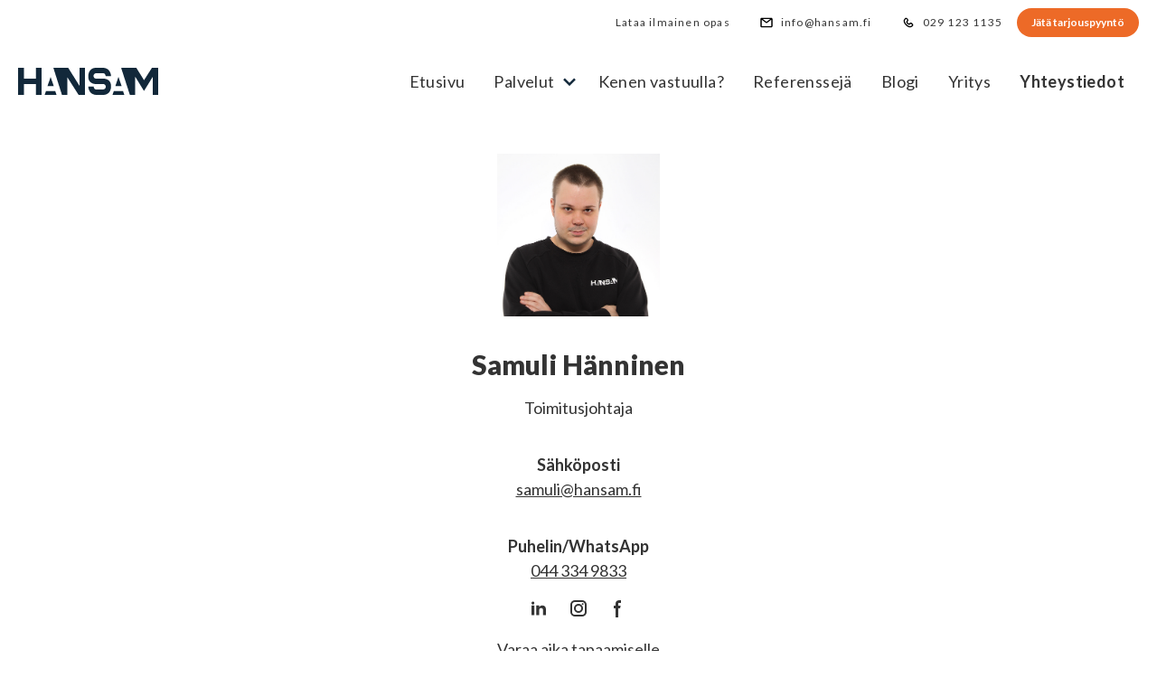

--- FILE ---
content_type: text/html; charset=UTF-8
request_url: https://www.hansam.fi/yhteystiedot/
body_size: 10333
content:
<!DOCTYPE html><html class="scroll-smooth" lang="fi"><head><meta charset="UTF-8"><meta name="viewport" content="width=device-width"><link rel="profile" href="http://gmpg.org/xfn/11"><link rel="pingback" href="https://www.hansam.fi/xmlrpc.php"><meta name='robots' content='index, follow, max-image-preview:large, max-snippet:-1, max-video-preview:-1' /><style>img:is([sizes="auto" i], [sizes^="auto," i]) { contain-intrinsic-size: 3000px 1500px }</style> <script id="cookieyes" type="text/javascript" src="https://cdn-cookieyes.com/client_data/fa28f896a468ecce67e84864/script.js"></script> <title>Yhteystiedot - Hansam Oy</title><link rel="canonical" href="https://www.hansam.fi/yhteystiedot/" /><meta property="og:locale" content="fi_FI" /><meta property="og:type" content="article" /><meta property="og:title" content="Yhteystiedot - Hansam Oy" /><meta property="og:description" content="Samuli Hänninen Toimitusjohtaja Sähköposti samuli@hansam.fi Puhelin/WhatsApp044 334 9833 Varaa aika tapaamiselle Palvelemme Espoosta käsin koko Suomea" /><meta property="og:url" content="https://www.hansam.fi/yhteystiedot/" /><meta property="og:site_name" content="Hansam Oy" /><meta property="article:modified_time" content="2025-09-12T11:18:43+00:00" /><meta property="og:image" content="https://www.hansam.fi/wp-content/uploads/2024/07/samuli-hanninen-hansam-oy.jpg" /><meta property="og:image:width" content="447" /><meta property="og:image:height" content="447" /><meta property="og:image:type" content="image/jpeg" /><meta name="twitter:card" content="summary_large_image" /><meta name="twitter:label1" content="Arvioitu lukuaika" /><meta name="twitter:data1" content="1 minuutti" /> <script type="application/ld+json" class="yoast-schema-graph">{"@context":"https://schema.org","@graph":[{"@type":"WebPage","@id":"https://www.hansam.fi/yhteystiedot/","url":"https://www.hansam.fi/yhteystiedot/","name":"Yhteystiedot - Hansam Oy","isPartOf":{"@id":"https://www.hansam.fi/#website"},"primaryImageOfPage":{"@id":"https://www.hansam.fi/yhteystiedot/#primaryimage"},"image":{"@id":"https://www.hansam.fi/yhteystiedot/#primaryimage"},"thumbnailUrl":"https://www.hansam.fi/wp-content/uploads/2024/07/samuli-hanninen-hansam-oy.jpg","datePublished":"2023-03-01T07:20:00+00:00","dateModified":"2025-09-12T11:18:43+00:00","breadcrumb":{"@id":"https://www.hansam.fi/yhteystiedot/#breadcrumb"},"inLanguage":"fi","potentialAction":[{"@type":"ReadAction","target":["https://www.hansam.fi/yhteystiedot/"]}]},{"@type":"ImageObject","inLanguage":"fi","@id":"https://www.hansam.fi/yhteystiedot/#primaryimage","url":"https://www.hansam.fi/wp-content/uploads/2024/07/samuli-hanninen-hansam-oy.jpg","contentUrl":"https://www.hansam.fi/wp-content/uploads/2024/07/samuli-hanninen-hansam-oy.jpg","width":447,"height":447},{"@type":"BreadcrumbList","@id":"https://www.hansam.fi/yhteystiedot/#breadcrumb","itemListElement":[{"@type":"ListItem","position":1,"name":"Etusivu","item":"https://www.hansam.fi/"},{"@type":"ListItem","position":2,"name":"Yhteystiedot"}]},{"@type":"WebSite","@id":"https://www.hansam.fi/#website","url":"https://www.hansam.fi/","name":"Hansam Oy","description":"Kattoturvallisuuden ja putoamissuojauksen asiantuntijasi","publisher":{"@id":"https://www.hansam.fi/#organization"},"potentialAction":[{"@type":"SearchAction","target":{"@type":"EntryPoint","urlTemplate":"https://www.hansam.fi/?s={search_term_string}"},"query-input":{"@type":"PropertyValueSpecification","valueRequired":true,"valueName":"search_term_string"}}],"inLanguage":"fi"},{"@type":"Organization","@id":"https://www.hansam.fi/#organization","name":"Hansam Oy","url":"https://www.hansam.fi/","logo":{"@type":"ImageObject","inLanguage":"fi","@id":"https://www.hansam.fi/#/schema/logo/image/","url":"https://www.hansam.fi/wp-content/uploads/2023/03/hansam-logo-tumma-sininen.svg","contentUrl":"https://www.hansam.fi/wp-content/uploads/2023/03/hansam-logo-tumma-sininen.svg","width":1022,"height":198,"caption":"Hansam Oy"},"image":{"@id":"https://www.hansam.fi/#/schema/logo/image/"},"sameAs":["https://www.linkedin.com/in/hansamsamuli/"]}]}</script> <link rel='dns-prefetch' href='//www.googletagmanager.com' /><link rel='stylesheet' id='wp-block-library-css' href='https://www.hansam.fi/wp-includes/css/dist/block-library/style.min.css?ver=6.8.3' type='text/css' media='all' /><style id='wp-block-library-theme-inline-css' type='text/css'>.wp-block-audio :where(figcaption){color:#555;font-size:13px;text-align:center}.is-dark-theme .wp-block-audio :where(figcaption){color:#ffffffa6}.wp-block-audio{margin:0 0 1em}.wp-block-code{border:1px solid #ccc;border-radius:4px;font-family:Menlo,Consolas,monaco,monospace;padding:.8em 1em}.wp-block-embed :where(figcaption){color:#555;font-size:13px;text-align:center}.is-dark-theme .wp-block-embed :where(figcaption){color:#ffffffa6}.wp-block-embed{margin:0 0 1em}.blocks-gallery-caption{color:#555;font-size:13px;text-align:center}.is-dark-theme .blocks-gallery-caption{color:#ffffffa6}:root :where(.wp-block-image figcaption){color:#555;font-size:13px;text-align:center}.is-dark-theme :root :where(.wp-block-image figcaption){color:#ffffffa6}.wp-block-image{margin:0 0 1em}.wp-block-pullquote{border-bottom:4px solid;border-top:4px solid;color:currentColor;margin-bottom:1.75em}.wp-block-pullquote cite,.wp-block-pullquote footer,.wp-block-pullquote__citation{color:currentColor;font-size:.8125em;font-style:normal;text-transform:uppercase}.wp-block-quote{border-left:.25em solid;margin:0 0 1.75em;padding-left:1em}.wp-block-quote cite,.wp-block-quote footer{color:currentColor;font-size:.8125em;font-style:normal;position:relative}.wp-block-quote:where(.has-text-align-right){border-left:none;border-right:.25em solid;padding-left:0;padding-right:1em}.wp-block-quote:where(.has-text-align-center){border:none;padding-left:0}.wp-block-quote.is-large,.wp-block-quote.is-style-large,.wp-block-quote:where(.is-style-plain){border:none}.wp-block-search .wp-block-search__label{font-weight:700}.wp-block-search__button{border:1px solid #ccc;padding:.375em .625em}:where(.wp-block-group.has-background){padding:1.25em 2.375em}.wp-block-separator.has-css-opacity{opacity:.4}.wp-block-separator{border:none;border-bottom:2px solid;margin-left:auto;margin-right:auto}.wp-block-separator.has-alpha-channel-opacity{opacity:1}.wp-block-separator:not(.is-style-wide):not(.is-style-dots){width:100px}.wp-block-separator.has-background:not(.is-style-dots){border-bottom:none;height:1px}.wp-block-separator.has-background:not(.is-style-wide):not(.is-style-dots){height:2px}.wp-block-table{margin:0 0 1em}.wp-block-table td,.wp-block-table th{word-break:normal}.wp-block-table :where(figcaption){color:#555;font-size:13px;text-align:center}.is-dark-theme .wp-block-table :where(figcaption){color:#ffffffa6}.wp-block-video :where(figcaption){color:#555;font-size:13px;text-align:center}.is-dark-theme .wp-block-video :where(figcaption){color:#ffffffa6}.wp-block-video{margin:0 0 1em}:root :where(.wp-block-template-part.has-background){margin-bottom:0;margin-top:0;padding:1.25em 2.375em}</style><style id='safe-svg-svg-icon-style-inline-css' type='text/css'>.safe-svg-cover{text-align:center}.safe-svg-cover .safe-svg-inside{display:inline-block;max-width:100%}.safe-svg-cover svg{fill:currentColor;height:100%;max-height:100%;max-width:100%;width:100%}</style><style id='global-styles-inline-css' type='text/css'>:root{--wp--preset--aspect-ratio--square: 1;--wp--preset--aspect-ratio--4-3: 4/3;--wp--preset--aspect-ratio--3-4: 3/4;--wp--preset--aspect-ratio--3-2: 3/2;--wp--preset--aspect-ratio--2-3: 2/3;--wp--preset--aspect-ratio--16-9: 16/9;--wp--preset--aspect-ratio--9-16: 9/16;--wp--preset--color--black: #000000;--wp--preset--color--cyan-bluish-gray: #abb8c3;--wp--preset--color--white: #ffffff;--wp--preset--color--pale-pink: #f78da7;--wp--preset--color--vivid-red: #cf2e2e;--wp--preset--color--luminous-vivid-orange: #ff6900;--wp--preset--color--luminous-vivid-amber: #fcb900;--wp--preset--color--light-green-cyan: #7bdcb5;--wp--preset--color--vivid-green-cyan: #00d084;--wp--preset--color--pale-cyan-blue: #8ed1fc;--wp--preset--color--vivid-cyan-blue: #0693e3;--wp--preset--color--vivid-purple: #9b51e0;--wp--preset--color--primary: #12283A;--wp--preset--color--primary-500: #1d415f;--wp--preset--color--secondary: #ed6a27;--wp--preset--color--tertiary: #1E4361;--wp--preset--color--dark: #333333;--wp--preset--color--light: #F0F9FF;--wp--preset--color--grey: #f4f4f7;--wp--preset--color--lightblue: #F0F7FF;--wp--preset--gradient--vivid-cyan-blue-to-vivid-purple: linear-gradient(135deg,rgba(6,147,227,1) 0%,rgb(155,81,224) 100%);--wp--preset--gradient--light-green-cyan-to-vivid-green-cyan: linear-gradient(135deg,rgb(122,220,180) 0%,rgb(0,208,130) 100%);--wp--preset--gradient--luminous-vivid-amber-to-luminous-vivid-orange: linear-gradient(135deg,rgba(252,185,0,1) 0%,rgba(255,105,0,1) 100%);--wp--preset--gradient--luminous-vivid-orange-to-vivid-red: linear-gradient(135deg,rgba(255,105,0,1) 0%,rgb(207,46,46) 100%);--wp--preset--gradient--very-light-gray-to-cyan-bluish-gray: linear-gradient(135deg,rgb(238,238,238) 0%,rgb(169,184,195) 100%);--wp--preset--gradient--cool-to-warm-spectrum: linear-gradient(135deg,rgb(74,234,220) 0%,rgb(151,120,209) 20%,rgb(207,42,186) 40%,rgb(238,44,130) 60%,rgb(251,105,98) 80%,rgb(254,248,76) 100%);--wp--preset--gradient--blush-light-purple: linear-gradient(135deg,rgb(255,206,236) 0%,rgb(152,150,240) 100%);--wp--preset--gradient--blush-bordeaux: linear-gradient(135deg,rgb(254,205,165) 0%,rgb(254,45,45) 50%,rgb(107,0,62) 100%);--wp--preset--gradient--luminous-dusk: linear-gradient(135deg,rgb(255,203,112) 0%,rgb(199,81,192) 50%,rgb(65,88,208) 100%);--wp--preset--gradient--pale-ocean: linear-gradient(135deg,rgb(255,245,203) 0%,rgb(182,227,212) 50%,rgb(51,167,181) 100%);--wp--preset--gradient--electric-grass: linear-gradient(135deg,rgb(202,248,128) 0%,rgb(113,206,126) 100%);--wp--preset--gradient--midnight: linear-gradient(135deg,rgb(2,3,129) 0%,rgb(40,116,252) 100%);--wp--preset--font-size--small: 13px;--wp--preset--font-size--medium: 20px;--wp--preset--font-size--large: 36px;--wp--preset--font-size--x-large: 42px;--wp--preset--font-size--xsmall: 0.675rem;--wp--preset--font-size--sm: 0.875rem;--wp--preset--font-size--base: 1.0rem;--wp--preset--font-size--lg: 1.125rem;--wp--preset--font-size--xl: 1.25rem;--wp--preset--font-size--2-xl: 1.5rem;--wp--preset--font-size--3-xl: 1.875rem;--wp--preset--font-size--4-xl: 2.4rem;--wp--preset--spacing--20: 0.44rem;--wp--preset--spacing--30: 0.67rem;--wp--preset--spacing--40: 1rem;--wp--preset--spacing--50: 1.5rem;--wp--preset--spacing--60: 2.25rem;--wp--preset--spacing--70: 3.38rem;--wp--preset--spacing--80: 5.06rem;--wp--preset--shadow--natural: 6px 6px 9px rgba(0, 0, 0, 0.2);--wp--preset--shadow--deep: 12px 12px 50px rgba(0, 0, 0, 0.4);--wp--preset--shadow--sharp: 6px 6px 0px rgba(0, 0, 0, 0.2);--wp--preset--shadow--outlined: 6px 6px 0px -3px rgba(255, 255, 255, 1), 6px 6px rgba(0, 0, 0, 1);--wp--preset--shadow--crisp: 6px 6px 0px rgba(0, 0, 0, 1);}:root { --wp--style--global--content-size: 1280px;--wp--style--global--wide-size: 1280px; }:where(body) { margin: 0; }.wp-site-blocks > .alignleft { float: left; margin-right: 2em; }.wp-site-blocks > .alignright { float: right; margin-left: 2em; }.wp-site-blocks > .aligncenter { justify-content: center; margin-left: auto; margin-right: auto; }:where(.is-layout-flex){gap: 0.5em;}:where(.is-layout-grid){gap: 0.5em;}.is-layout-flow > .alignleft{float: left;margin-inline-start: 0;margin-inline-end: 2em;}.is-layout-flow > .alignright{float: right;margin-inline-start: 2em;margin-inline-end: 0;}.is-layout-flow > .aligncenter{margin-left: auto !important;margin-right: auto !important;}.is-layout-constrained > .alignleft{float: left;margin-inline-start: 0;margin-inline-end: 2em;}.is-layout-constrained > .alignright{float: right;margin-inline-start: 2em;margin-inline-end: 0;}.is-layout-constrained > .aligncenter{margin-left: auto !important;margin-right: auto !important;}.is-layout-constrained > :where(:not(.alignleft):not(.alignright):not(.alignfull)){max-width: var(--wp--style--global--content-size);margin-left: auto !important;margin-right: auto !important;}.is-layout-constrained > .alignwide{max-width: var(--wp--style--global--wide-size);}body .is-layout-flex{display: flex;}.is-layout-flex{flex-wrap: wrap;align-items: center;}.is-layout-flex > :is(*, div){margin: 0;}body .is-layout-grid{display: grid;}.is-layout-grid > :is(*, div){margin: 0;}body{padding-top: 0px;padding-right: 0px;padding-bottom: 0px;padding-left: 0px;}a:where(:not(.wp-element-button)){text-decoration: underline;}h1, h2, h3, h4, h5, h6{font-weight: regular;}:root :where(.wp-element-button, .wp-block-button__link){background-color: #32373c;border-width: 0;color: #fff;font-family: inherit;font-size: inherit;line-height: inherit;padding: calc(0.667em + 2px) calc(1.333em + 2px);text-decoration: none;}.has-black-color{color: var(--wp--preset--color--black) !important;}.has-cyan-bluish-gray-color{color: var(--wp--preset--color--cyan-bluish-gray) !important;}.has-white-color{color: var(--wp--preset--color--white) !important;}.has-pale-pink-color{color: var(--wp--preset--color--pale-pink) !important;}.has-vivid-red-color{color: var(--wp--preset--color--vivid-red) !important;}.has-luminous-vivid-orange-color{color: var(--wp--preset--color--luminous-vivid-orange) !important;}.has-luminous-vivid-amber-color{color: var(--wp--preset--color--luminous-vivid-amber) !important;}.has-light-green-cyan-color{color: var(--wp--preset--color--light-green-cyan) !important;}.has-vivid-green-cyan-color{color: var(--wp--preset--color--vivid-green-cyan) !important;}.has-pale-cyan-blue-color{color: var(--wp--preset--color--pale-cyan-blue) !important;}.has-vivid-cyan-blue-color{color: var(--wp--preset--color--vivid-cyan-blue) !important;}.has-vivid-purple-color{color: var(--wp--preset--color--vivid-purple) !important;}.has-primary-color{color: var(--wp--preset--color--primary) !important;}.has-primary-500-color{color: var(--wp--preset--color--primary-500) !important;}.has-secondary-color{color: var(--wp--preset--color--secondary) !important;}.has-tertiary-color{color: var(--wp--preset--color--tertiary) !important;}.has-dark-color{color: var(--wp--preset--color--dark) !important;}.has-light-color{color: var(--wp--preset--color--light) !important;}.has-grey-color{color: var(--wp--preset--color--grey) !important;}.has-lightblue-color{color: var(--wp--preset--color--lightblue) !important;}.has-black-background-color{background-color: var(--wp--preset--color--black) !important;}.has-cyan-bluish-gray-background-color{background-color: var(--wp--preset--color--cyan-bluish-gray) !important;}.has-white-background-color{background-color: var(--wp--preset--color--white) !important;}.has-pale-pink-background-color{background-color: var(--wp--preset--color--pale-pink) !important;}.has-vivid-red-background-color{background-color: var(--wp--preset--color--vivid-red) !important;}.has-luminous-vivid-orange-background-color{background-color: var(--wp--preset--color--luminous-vivid-orange) !important;}.has-luminous-vivid-amber-background-color{background-color: var(--wp--preset--color--luminous-vivid-amber) !important;}.has-light-green-cyan-background-color{background-color: var(--wp--preset--color--light-green-cyan) !important;}.has-vivid-green-cyan-background-color{background-color: var(--wp--preset--color--vivid-green-cyan) !important;}.has-pale-cyan-blue-background-color{background-color: var(--wp--preset--color--pale-cyan-blue) !important;}.has-vivid-cyan-blue-background-color{background-color: var(--wp--preset--color--vivid-cyan-blue) !important;}.has-vivid-purple-background-color{background-color: var(--wp--preset--color--vivid-purple) !important;}.has-primary-background-color{background-color: var(--wp--preset--color--primary) !important;}.has-primary-500-background-color{background-color: var(--wp--preset--color--primary-500) !important;}.has-secondary-background-color{background-color: var(--wp--preset--color--secondary) !important;}.has-tertiary-background-color{background-color: var(--wp--preset--color--tertiary) !important;}.has-dark-background-color{background-color: var(--wp--preset--color--dark) !important;}.has-light-background-color{background-color: var(--wp--preset--color--light) !important;}.has-grey-background-color{background-color: var(--wp--preset--color--grey) !important;}.has-lightblue-background-color{background-color: var(--wp--preset--color--lightblue) !important;}.has-black-border-color{border-color: var(--wp--preset--color--black) !important;}.has-cyan-bluish-gray-border-color{border-color: var(--wp--preset--color--cyan-bluish-gray) !important;}.has-white-border-color{border-color: var(--wp--preset--color--white) !important;}.has-pale-pink-border-color{border-color: var(--wp--preset--color--pale-pink) !important;}.has-vivid-red-border-color{border-color: var(--wp--preset--color--vivid-red) !important;}.has-luminous-vivid-orange-border-color{border-color: var(--wp--preset--color--luminous-vivid-orange) !important;}.has-luminous-vivid-amber-border-color{border-color: var(--wp--preset--color--luminous-vivid-amber) !important;}.has-light-green-cyan-border-color{border-color: var(--wp--preset--color--light-green-cyan) !important;}.has-vivid-green-cyan-border-color{border-color: var(--wp--preset--color--vivid-green-cyan) !important;}.has-pale-cyan-blue-border-color{border-color: var(--wp--preset--color--pale-cyan-blue) !important;}.has-vivid-cyan-blue-border-color{border-color: var(--wp--preset--color--vivid-cyan-blue) !important;}.has-vivid-purple-border-color{border-color: var(--wp--preset--color--vivid-purple) !important;}.has-primary-border-color{border-color: var(--wp--preset--color--primary) !important;}.has-primary-500-border-color{border-color: var(--wp--preset--color--primary-500) !important;}.has-secondary-border-color{border-color: var(--wp--preset--color--secondary) !important;}.has-tertiary-border-color{border-color: var(--wp--preset--color--tertiary) !important;}.has-dark-border-color{border-color: var(--wp--preset--color--dark) !important;}.has-light-border-color{border-color: var(--wp--preset--color--light) !important;}.has-grey-border-color{border-color: var(--wp--preset--color--grey) !important;}.has-lightblue-border-color{border-color: var(--wp--preset--color--lightblue) !important;}.has-vivid-cyan-blue-to-vivid-purple-gradient-background{background: var(--wp--preset--gradient--vivid-cyan-blue-to-vivid-purple) !important;}.has-light-green-cyan-to-vivid-green-cyan-gradient-background{background: var(--wp--preset--gradient--light-green-cyan-to-vivid-green-cyan) !important;}.has-luminous-vivid-amber-to-luminous-vivid-orange-gradient-background{background: var(--wp--preset--gradient--luminous-vivid-amber-to-luminous-vivid-orange) !important;}.has-luminous-vivid-orange-to-vivid-red-gradient-background{background: var(--wp--preset--gradient--luminous-vivid-orange-to-vivid-red) !important;}.has-very-light-gray-to-cyan-bluish-gray-gradient-background{background: var(--wp--preset--gradient--very-light-gray-to-cyan-bluish-gray) !important;}.has-cool-to-warm-spectrum-gradient-background{background: var(--wp--preset--gradient--cool-to-warm-spectrum) !important;}.has-blush-light-purple-gradient-background{background: var(--wp--preset--gradient--blush-light-purple) !important;}.has-blush-bordeaux-gradient-background{background: var(--wp--preset--gradient--blush-bordeaux) !important;}.has-luminous-dusk-gradient-background{background: var(--wp--preset--gradient--luminous-dusk) !important;}.has-pale-ocean-gradient-background{background: var(--wp--preset--gradient--pale-ocean) !important;}.has-electric-grass-gradient-background{background: var(--wp--preset--gradient--electric-grass) !important;}.has-midnight-gradient-background{background: var(--wp--preset--gradient--midnight) !important;}.has-small-font-size{font-size: var(--wp--preset--font-size--small) !important;}.has-medium-font-size{font-size: var(--wp--preset--font-size--medium) !important;}.has-large-font-size{font-size: var(--wp--preset--font-size--large) !important;}.has-x-large-font-size{font-size: var(--wp--preset--font-size--x-large) !important;}.has-xsmall-font-size{font-size: var(--wp--preset--font-size--xsmall) !important;}.has-sm-font-size{font-size: var(--wp--preset--font-size--sm) !important;}.has-base-font-size{font-size: var(--wp--preset--font-size--base) !important;}.has-lg-font-size{font-size: var(--wp--preset--font-size--lg) !important;}.has-xl-font-size{font-size: var(--wp--preset--font-size--xl) !important;}.has-2-xl-font-size{font-size: var(--wp--preset--font-size--2-xl) !important;}.has-3-xl-font-size{font-size: var(--wp--preset--font-size--3-xl) !important;}.has-4-xl-font-size{font-size: var(--wp--preset--font-size--4-xl) !important;}
:where(.wp-block-post-template.is-layout-flex){gap: 1.25em;}:where(.wp-block-post-template.is-layout-grid){gap: 1.25em;}
:where(.wp-block-columns.is-layout-flex){gap: 2em;}:where(.wp-block-columns.is-layout-grid){gap: 2em;}
:root :where(.wp-block-pullquote){font-size: 1.5em;line-height: 1.6;}</style><link rel='stylesheet' id='tailpress-css' href='https://www.hansam.fi/wp-content/cache/autoptimize/css/autoptimize_single_3bd67de429aa2aba5607aa8b2a2ff3ec.css?ver=1728290241' type='text/css' media='all' /> <script type="text/javascript" src="https://www.hansam.fi/wp-content/themes/hansamfi/js/app.js?ver=1728290242" id="tailpress-js"></script> 
 <script type="text/javascript" src="https://www.googletagmanager.com/gtag/js?id=GT-P3N6CBN" id="google_gtagjs-js" async></script> <script type="text/javascript" id="google_gtagjs-js-after">window.dataLayer = window.dataLayer || [];function gtag(){dataLayer.push(arguments);}
gtag("set","linker",{"domains":["www.hansam.fi"]});
gtag("js", new Date());
gtag("set", "developer_id.dZTNiMT", true);
gtag("config", "GT-P3N6CBN");</script> <link rel="https://api.w.org/" href="https://www.hansam.fi/wp-json/" /><link rel="alternate" title="JSON" type="application/json" href="https://www.hansam.fi/wp-json/wp/v2/pages/88" /><link rel="EditURI" type="application/rsd+xml" title="RSD" href="https://www.hansam.fi/xmlrpc.php?rsd" /><meta name="generator" content="WordPress 6.8.3" /><link rel='shortlink' href='https://www.hansam.fi/?p=88' /><link rel="alternate" title="oEmbed (JSON)" type="application/json+oembed" href="https://www.hansam.fi/wp-json/oembed/1.0/embed?url=https%3A%2F%2Fwww.hansam.fi%2Fyhteystiedot%2F" /><link rel="alternate" title="oEmbed (XML)" type="text/xml+oembed" href="https://www.hansam.fi/wp-json/oembed/1.0/embed?url=https%3A%2F%2Fwww.hansam.fi%2Fyhteystiedot%2F&#038;format=xml" /><meta name="generator" content="Site Kit by Google 1.161.0" />  <script type="text/javascript">( function( w, d, s, l, i ) {
				w[l] = w[l] || [];
				w[l].push( {'gtm.start': new Date().getTime(), event: 'gtm.js'} );
				var f = d.getElementsByTagName( s )[0],
					j = d.createElement( s ), dl = l != 'dataLayer' ? '&l=' + l : '';
				j.async = true;
				j.src = 'https://www.googletagmanager.com/gtm.js?id=' + i + dl;
				f.parentNode.insertBefore( j, f );
			} )( window, document, 'script', 'dataLayer', 'GTM-PCXVMLQ' );</script> <link rel="icon" href="https://www.hansam.fi/wp-content/uploads/2023/04/cropped-favicon-01-32x32.png" sizes="32x32" /><link rel="icon" href="https://www.hansam.fi/wp-content/uploads/2023/04/cropped-favicon-01-192x192.png" sizes="192x192" /><link rel="apple-touch-icon" href="https://www.hansam.fi/wp-content/uploads/2023/04/cropped-favicon-01-180x180.png" /><meta name="msapplication-TileImage" content="https://www.hansam.fi/wp-content/uploads/2023/04/cropped-favicon-01-270x270.png" /><style type="text/css" id="wp-custom-css">.process img { margin-bottom: -20px;}

.nav-item-featured:hover {
	opacity:0.9;
}

.nav-item-featured {
	transition: ease-in-out 0.2s;

}

.wp-block-list {
	margin-top:1rem;
	margin-bottom:2rem;
}

.wp-block-list li{
	margin-top:1rem;
}

article .entry-content p {
    margin-bottom: 0rem !important;
	padding-bottom:.4rem;

}

.blog .article:first-child {
	display:none;
}</style></head><body class="wp-singular page-template-default page page-id-88 page-parent wp-custom-logo wp-theme-hansamfi bg-white text-dark antialiased overflow-x-hidden"><div id="page" class="min-h-screen flex flex-col"> <a class="skip-link screen-reader-text" href="#content">Skip to content</a><header class="site-header relative w-full z-10 top-[0px] bg-white"><div class="top-nav relative bg-transparent hidden lg:flex h-[50px] items-center"><div class="mx-auto container"><div class="lg:flex justify-end"><div class="flex"><ul id="menu-ylavalikko" class="lg:flex lg:-mx-4 text-xs  tracking-widest font-sans text-dark items-center pr-8 self-center "><li id="menu-item-1939" class="menu-item menu-item-type-post_type menu-item-object-page menu-item-1939 group flex items-center self-center pl-8 "><a href="https://www.hansam.fi/putoamissuojauksen-perusteet-opas/">Lataa ilmainen opas</a></li><li id="menu-item-1466" class="icon-email menu-item menu-item-type-custom menu-item-object-custom menu-item-1466 group flex items-center self-center pl-8 "><a href="mailto:info@hansam.fi">info@hansam.fi</a></li><li id="menu-item-1467" class="icon-phone menu-item menu-item-type-custom menu-item-object-custom menu-item-1467 group flex items-center self-center pl-8 "><a href="tel:+358291231135">029 123 1135</a></li></ul></div><div class="nav-buttons hidden lg:block"> <a class="button button-xs button-primary xxl:text-base !p-2 !px-4" href="/laheta-tarjouspyynto">Jätä tarjouspyyntö</a></div></div></div></div><div class="main-nav relative h-[80px]"><div class="mx-auto container h-full"><div class="lg:flex lg:justify-between items-center h-full"><div class="flex justify-between items-center h-full"><div> <a href="https://www.hansam.fi/" rel="home"> <span class="screen-reader-text">Hansam Oy</span><div class="self-center logo relative z-[99999] w-[155px]"> <svg viewBox="0 0 1022.5 198.7" xmlns="http://www.w3.org/2000/svg"> <g fill="#12283a"> <path d="m170.1 0h-39.1c-.3 0-.5.2-.5.5v78.8h-87.1v-78.8c0-.3-.2-.5-.5-.5h-42.4c-.3 0-.5.2-.5.5v197.7c0 .3.2.5.5.5h41.8c.3 0 .5-.2.5-.5v-78.8h86.6v78.8c0 .3.2.5.5.5h40.2c.3 0 .5-.2.5-.5v-197.7c0-.3-.2-.5-.5-.5z"/> <path d="m271.4 171.6c-.1-.2-.3-.3-.5-.3h-67.2c-.2 0-.4.1-.5.3l-9.4 26.4c-.1.2 0 .3.1.4s.2.2.4.2h85.4c.2 0 .3-.1.4-.2s.1-.3.1-.4z"/> <path d="m215.3 133.7h44.1c.2 0 .3-.1.4-.2s.1-.3.1-.4l-22-64.8c-.1-.3-.4-.4-.7-.2-.1.1-.2.1-.2.2l-22 64.8c-.2.2-.1.5.3.6-.1 0 0 0 0 0z"/> <path d="m487.3 0h-38.9c-.3 0-.5.2-.5.5v131l-82.2-131.3c-.1-.1-.2-.2-.4-.2h-107.2c-.2 0-.3.1-.4.2s-.1.3-.1.4l1.2 3.8 61.3 193.9c.1.2.3.4.5.4h38.9c.3 0 .5-.2.5-.5v-128l81.7 128.3c.1.1.2.2.4.2h45.1c.3 0 .5-.2.5-.5v-197.7c.1-.3-.1-.5-.4-.5z"/> <path d="m1022 0h-44.5c-.2 0-.3.1-.4.2l-57.7 90.6-56.3-90.6c-.1-.1-.3-.2-.4-.2h-109.1c-.3 0-.5.2-.5.5v2.1.2l62.7 195.1c.1.2.3.4.5.4h38c.3 0 .5-.2.5-.5v-129.5h2.2l61.7 100.8c.1.2.5.3.7.2.1 0 .1-.1.2-.2l61.7-100.5h1.8v129.1c0 .3.2.5.5.5h38.5c.3 0 .5-.2.5-.5v-197.2c-.1-.3-.3-.5-.6-.5z"/> <path d="m766.7 171.5c-.1-.2-.3-.3-.5-.3h-67.2c-.2 0-.4.1-.5.3l-9.3 26.5c-.1.2 0 .3.1.4s.2.2.4.2h85.3c.3 0 .5-.2.5-.5 0-.1 0-.1 0-.2z"/> <path d="m710.6 133.6h44.1c.3 0 .5-.2.5-.5 0-.1 0-.1 0-.2l-22-64.8c0-.3-.2-.5-.5-.5s-.5.2-.5.5l-22 64.8c0 .2 0 .3.1.4-0 .2.2.3.3.3z"/> <path d="m622.9 79.6-52.8-.2c-.2 0-8.7-.1-14.3-5.7-3.3-3.3-5-7.9-5-13.7 0-8.1 3.4-14 10.1-17.5 3.2-1.6 6.6-2.6 10.2-3h47.8c7.9 0 13.6 3.4 17.1 10.2 1.6 3.2 2.6 6.7 2.9 10.3 0 .3.2.5.5.5h38.5c.1 0 .3-.1.4-.2s.1-.2.1-.4c-2.6-31-17.5-45.7-29.6-52.5-7.9-4.5-16.8-7-25.9-7.4h-60.5c-8.9.8-17.5 3.8-25 8.7-20.6 13.7-24.9 37.7-24.9 55.5 0 17.4 5 31 15 40.4 16.1 15.2 39.6 14.4 40.4 14.3l52.8.2c.2 0 8.7 0 14.3 5.7 3.3 3.3 5 7.9 5 13.7 0 8.1-3.4 14-10.1 17.5-3.2 1.6-6.6 2.6-10.2 2.9h-47.8c-7.9 0-13.6-3.4-17.1-10.2-1.6-3.2-2.6-6.7-2.9-10.3 0-.3-.2-.5-.5-.5h-38.5c-.1 0-.3.1-.4.2s-.1.2-.1.4c2.6 31 17.5 45.7 29.6 52.5 7.9 4.5 16.8 7 25.9 7.4h60.5c8.9-.8 17.5-3.8 25-8.7 20.6-13.7 25-37.7 25-55.5 0-17.4-5.1-31-15-40.4-16.4-15.3-40.3-14.2-40.5-14.2z"/> </g> </svg></div> </a></div><div class="lg:hidden z-100"> <button id="mobile-menu-toggle" aria-label="Open menu" class="relative" aria-expanded="false"> <svg class="w-10 h-10 text-primary" aria-hidden="true" xmlns="http://www.w3.org/2000/svg" fill="none" viewBox="0 0 24 24"> <path stroke="currentColor" stroke-linecap="round" stroke-width="2" d="M5 7h14M5 12h14M5 17h14"/> </svg> </button> <button id="mobile-menu-toggle-close" aria-label="Close menu" class="relative hidden z-[999999]" aria-expanded="false"> <svg class="w-10 h-10 text-primary" aria-hidden="true" xmlns="http://www.w3.org/2000/svg" fill="none" viewBox="0 0 24 24"> <path stroke="currentColor" stroke-linecap="round" stroke-linejoin="round" stroke-width="2" d="M6 18 18 6m0 12L6 6"/> </svg> </button></div></div><nav id="primary-menu" class="hidden lg:block lg:h-max lg:w-max lg:relative lg:bg-transparent lg:block"><ul id="menu-paavalikko" class="lg:flex text-base font-sans items-center tracking-wide  text-dark"><li id="menu-item-162" class="menu-item menu-item-type-post_type menu-item-object-page menu-item-home menu-item-162 group px-4 relative"><a href="https://www.hansam.fi/">Etusivu</a></li><li id="menu-item-163" class="menu-item menu-item-type-post_type menu-item-object-page menu-item-has-children menu-item-163 group px-4 relative"><a href="https://www.hansam.fi/palvelut/">Palvelut</a><ul class="sub-menu hidden group-hover:block lg:absolute lg:left-[-1rem] lg:rounded-xl lg:w-96  text-right lg:max-w-xl bg-white z-50 px-6 py-2 pb-4 text-right block mb-4 "><li id="menu-item-164" class="nav-item-featured menu-item menu-item-type-post_type menu-item-object-page menu-item-164"><a href="https://www.hansam.fi/palvelut/kattoturvaselvitys/">Kattoturvan nykytilan selvitys ja toteutusehdotus</a></li><li id="menu-item-443" class="menu-item menu-item-type-post_type menu-item-object-page menu-item-443"><a href="https://www.hansam.fi/palvelut/kattoturvan-tarkastukset/">Kattoturvan tarkastukset</a></li><li id="menu-item-1655" class="menu-item menu-item-type-post_type menu-item-object-page menu-item-1655"><a href="https://www.hansam.fi/palvelut/turvakaappi/">Turvakaappi</a></li><li id="menu-item-2163" class="menu-item menu-item-type-post_type menu-item-object-page menu-item-2163"><a href="https://www.hansam.fi/palvelut/kattoloki/">KattoLoki</a></li><li id="menu-item-167" class="menu-item menu-item-type-post_type menu-item-object-page menu-item-167"><a href="https://www.hansam.fi/palvelut/henkilokohtaisten-putoamissuojainten-maaraaikaistarkastus/">Henkilökohtaisten putoamissuojainten määräaikaistarkastus</a></li><li id="menu-item-418" class="menu-item menu-item-type-post_type menu-item-object-page menu-item-418"><a href="https://www.hansam.fi/palvelut/kiinteiston-ilmakuvaukset/">Kiinteistön ilmakuvaukset</a></li><li id="menu-item-165" class="menu-item menu-item-type-post_type menu-item-object-page menu-item-165"><a href="https://www.hansam.fi/palvelut/koulutus-putoamisvaaralliseen-tyoskentelyyn/">Koulutukset</a></li></ul></li><li id="menu-item-897" class="menu-item menu-item-type-post_type menu-item-object-page menu-item-897 group px-4 relative"><a href="https://www.hansam.fi/kenen-vastuulla-on-kattoturva/">Kenen vastuulla?</a></li><li id="menu-item-168" class="menu-item menu-item-type-post_type menu-item-object-page menu-item-168 group px-4 relative"><a href="https://www.hansam.fi/referenssit/">Referenssejä</a></li><li id="menu-item-817" class="menu-item menu-item-type-post_type menu-item-object-page menu-item-817 group px-4 relative"><a href="https://www.hansam.fi/blogi/">Blogi</a></li><li id="menu-item-170" class="menu-item menu-item-type-post_type menu-item-object-page menu-item-170 group px-4 relative"><a href="https://www.hansam.fi/yritys/">Yritys</a></li><li id="menu-item-169" class="menu-item menu-item-type-post_type menu-item-object-page current-menu-item page_item page-item-88 current_page_item menu-item-169 group px-4 relative"><a href="https://www.hansam.fi/yhteystiedot/" aria-current="page">Yhteystiedot</a></li></ul></nav><div id="mobile-menu" class="hidden z-[9999] left-0 text-right pr-4 lg:hidden top-0 min-h-screen w-screen absolute transition  transition-all duration-3000 bg-grey pt-20"><div class="mx-auto container h-full"><nav id="mobile-menu-container" class="mobile-menu "><ul id="menu-paavalikko-1" class="text-dark  font-sans font-normal text-base "><li class="menu-item menu-item-type-post_type menu-item-object-page menu-item-home menu-item-162 sub-menu text-xl py-2"><a href="https://www.hansam.fi/">Etusivu</a></li><li class="menu-item menu-item-type-post_type menu-item-object-page menu-item-has-children menu-item-163 sub-menu text-xl py-2"><a href="https://www.hansam.fi/palvelut/">Palvelut</a><ul class="sub-menu sub-menu-container bg-none z-50 p-2 hidden"><li class="nav-item-featured menu-item menu-item-type-post_type menu-item-object-page menu-item-164 font-normal text-regular pb-2"><a href="https://www.hansam.fi/palvelut/kattoturvaselvitys/">Kattoturvan nykytilan selvitys ja toteutusehdotus</a></li><li class="menu-item menu-item-type-post_type menu-item-object-page menu-item-443 font-normal text-regular pb-2"><a href="https://www.hansam.fi/palvelut/kattoturvan-tarkastukset/">Kattoturvan tarkastukset</a></li><li class="menu-item menu-item-type-post_type menu-item-object-page menu-item-1655 font-normal text-regular pb-2"><a href="https://www.hansam.fi/palvelut/turvakaappi/">Turvakaappi</a></li><li class="menu-item menu-item-type-post_type menu-item-object-page menu-item-2163 font-normal text-regular pb-2"><a href="https://www.hansam.fi/palvelut/kattoloki/">KattoLoki</a></li><li class="menu-item menu-item-type-post_type menu-item-object-page menu-item-167 font-normal text-regular pb-2"><a href="https://www.hansam.fi/palvelut/henkilokohtaisten-putoamissuojainten-maaraaikaistarkastus/">Henkilökohtaisten putoamissuojainten määräaikaistarkastus</a></li><li class="menu-item menu-item-type-post_type menu-item-object-page menu-item-418 font-normal text-regular pb-2"><a href="https://www.hansam.fi/palvelut/kiinteiston-ilmakuvaukset/">Kiinteistön ilmakuvaukset</a></li><li class="menu-item menu-item-type-post_type menu-item-object-page menu-item-165 font-normal text-regular pb-2"><a href="https://www.hansam.fi/palvelut/koulutus-putoamisvaaralliseen-tyoskentelyyn/">Koulutukset</a></li></ul></li><li class="menu-item menu-item-type-post_type menu-item-object-page menu-item-897 sub-menu text-xl py-2"><a href="https://www.hansam.fi/kenen-vastuulla-on-kattoturva/">Kenen vastuulla?</a></li><li class="menu-item menu-item-type-post_type menu-item-object-page menu-item-168 sub-menu text-xl py-2"><a href="https://www.hansam.fi/referenssit/">Referenssejä</a></li><li class="menu-item menu-item-type-post_type menu-item-object-page menu-item-817 sub-menu text-xl py-2"><a href="https://www.hansam.fi/blogi/">Blogi</a></li><li class="menu-item menu-item-type-post_type menu-item-object-page menu-item-170 sub-menu text-xl py-2"><a href="https://www.hansam.fi/yritys/">Yritys</a></li><li class="menu-item menu-item-type-post_type menu-item-object-page current-menu-item page_item page-item-88 current_page_item menu-item-169 sub-menu text-xl py-2"><a href="https://www.hansam.fi/yhteystiedot/" aria-current="page">Yhteystiedot</a></li></ul></nav><nav id="mobile-menu-container-secondary" class="mobile-menu "><ul id="menu-ylavalikko-1" class="text-dark border-t border-secondary font-sans font-normal text-base"><li class="menu-item menu-item-type-post_type menu-item-object-page menu-item-1939 sub-menu  text-xl py-2"><a href="https://www.hansam.fi/putoamissuojauksen-perusteet-opas/">Lataa ilmainen opas</a></li><li class="icon-email menu-item menu-item-type-custom menu-item-object-custom menu-item-1466 sub-menu  text-xl py-2"><a href="mailto:info@hansam.fi">info@hansam.fi</a></li><li class="icon-phone menu-item menu-item-type-custom menu-item-object-custom menu-item-1467 sub-menu  text-xl py-2"><a href="tel:+358291231135">029 123 1135</a></li></ul></nav></div></div></div></div></div></header><main id="content" class="site-content bg-white flex-grow"><div class="entry-content lg:mx-auto"><div class="wp-block-group py-8 is-layout-constrained wp-block-group-is-layout-constrained"><figure class="wp-block-image aligncenter size-full is-resized is-style-rounded !mx-auto text-center"><img fetchpriority="high" decoding="async" width="447" height="447" src="https://www.hansam.fi/wp-content/uploads/2024/07/samuli-hanninen-hansam-oy.jpg" alt="" class="wp-image-1636" style="width:180px"/></figure><h3 class="wp-block-heading has-text-align-center">Samuli Hänninen</h3><p class="has-text-align-center">Toimitusjohtaja</p><p class="has-text-align-center"><strong>Sähköposti </strong><br><a href="mailto:samuli@hansam.fi">samuli@hansam.fi</a></p><p class="has-text-align-center"><strong>Puhelin/WhatsApp</strong><br><a href="tel: 0443349833">044 334 9833</a></p><div class="flex justify-center items-center px-8"> <a href="https://www.linkedin.com/in/hansamsamuli/" target="_blank" rel="noopener noreferrer"> <svg class="w-6 h-6 text-gray-800 dark:text-white hover:text-secondary" aria-hidden="true" xmlns="http://www.w3.org/2000/svg" width="24" height="24" fill="currentColor" viewBox="0 0 24 24"> <path fill-rule="evenodd" d="M12.51 8.796v1.697a3.738 3.738 0 0 1 3.288-1.684c3.455 0 4.202 2.16 4.202 4.97V19.5h-3.2v-5.072c0-1.21-.244-2.766-2.128-2.766-1.827 0-2.139 1.317-2.139 2.676V19.5h-3.19V8.796h3.168ZM7.2 6.106a1.61 1.61 0 0 1-.988 1.483 1.595 1.595 0 0 1-1.743-.348A1.607 1.607 0 0 1 5.6 4.5a1.601 1.601 0 0 1 1.6 1.606Z" clip-rule="evenodd"/> <path d="M7.2 8.809H4V19.5h3.2V8.809Z"/> </svg> </a> <a href="https://www.instagram.com/hansamig" target="_blank" rel="noopener noreferrer" class="px-5"> <svg class="w-6 h-6 text-gray-800 dark:text-white hover:text-secondary" aria-hidden="true" xmlns="http://www.w3.org/2000/svg" width="24" height="24" fill="none" viewBox="0 0 24 24"> <path fill="currentColor" fill-rule="evenodd" d="M3 8a5 5 0 0 1 5-5h8a5 5 0 0 1 5 5v8a5 5 0 0 1-5 5H8a5 5 0 0 1-5-5V8Zm5-3a3 3 0 0 0-3 3v8a3 3 0 0 0 3 3h8a3 3 0 0 0 3-3V8a3 3 0 0 0-3-3H8Zm7.597 2.214a1 1 0 0 1 1-1h.01a1 1 0 1 1 0 2h-.01a1 1 0 0 1-1-1ZM12 9a3 3 0 1 0 0 6 3 3 0 0 0 0-6Zm-5 3a5 5 0 1 1 10 0 5 5 0 0 1-10 0Z" clip-rule="evenodd"/> </svg> </a> <a href="https://www.facebook.com/people/Hansam-Oy/100095053674712/" target="_blank" rel="noopener noreferrer"> <svg class="w-6 h-6 text-gray-800 dark:text-white hover:text-secondary" aria-hidden="true" xmlns="http://www.w3.org/2000/svg" width="24" height="24" fill="currentColor" viewBox="0 0 24 24"> <path fill-rule="evenodd" d="M13.135 6H15V3h-1.865a4.147 4.147 0 0 0-4.142 4.142V9H7v3h2v9.938h3V12h2.021l.592-3H12V6.591A.6.6 0 0 1 12.592 6h.543Z" clip-rule="evenodd"/> </svg> </a></div><p class="has-text-align-center has-link-color wp-elements-2021a297a5a9715d128d4739c96d99c1"><a href="https://outlook.office.com/bookwithme/user/f3b4ddd38c9b4934b128c696535d66f2@hansam.fi?anonymous&amp;ep=pcard">Varaa aika tapaamiselle</a></p><p class="has-text-align-center">Palvelemme Espoosta käsin koko Suomea</p><div class="wp-block-buttons md:w-2/3 lg:mx-auto is-content-justification-center is-layout-flex wp-container-core-buttons-is-layout-16018d1d wp-block-buttons-is-layout-flex"><div class="wp-block-button has-custom-width wp-block-button__width-100"><a class="wp-block-button__link has-background-color has-secondary-background-color has-text-color has-background has-link-color wp-element-button" href="https://www.hansam.fi/laheta-tarjouspyynto/">Jätä tarjouspyyntö</a></div></div><div class="wp-block-buttons md:w-2/3 lg:mx-auto is-content-justification-center is-layout-flex wp-container-core-buttons-is-layout-16018d1d wp-block-buttons-is-layout-flex"><div class="wp-block-button has-custom-width wp-block-button__width-100"><a class="wp-block-button__link has-background-color has-primary-background-color has-text-color has-background has-link-color wp-element-button" href="https://www.hansam.fi/wp-content/uploads/2024/02/hansam-palveluhinnasto-01042025.pdf">Lataa Palveluhinnasto</a></div></div></div></div></main><footer id="colophon" class="site-footer w-full bg-primary text-white pb-12 py-12" role="contentinfo"><div class="container mx-auto"><div class="grid md:grid-cols-2 gap-5 py-12 text-left text-small lg:text-large"><div class="footer-menu"><ul class="footer__nav-items" id="footer-nav"><li class="menu-item menu-item-type-post_type menu-item-object-page menu-item-home menu-item-162 mb-4"><a href="https://www.hansam.fi/">Etusivu</a></li><li class="menu-item menu-item-type-post_type menu-item-object-page menu-item-163 mb-4"><a href="https://www.hansam.fi/palvelut/">Palvelut</a></li><li class="menu-item menu-item-type-post_type menu-item-object-page menu-item-897 mb-4"><a href="https://www.hansam.fi/kenen-vastuulla-on-kattoturva/">Kenen vastuulla?</a></li><li class="menu-item menu-item-type-post_type menu-item-object-page menu-item-168 mb-4"><a href="https://www.hansam.fi/referenssit/">Referenssejä</a></li><li class="menu-item menu-item-type-post_type menu-item-object-page menu-item-817 mb-4"><a href="https://www.hansam.fi/blogi/">Blogi</a></li><li class="menu-item menu-item-type-post_type menu-item-object-page menu-item-170 mb-4"><a href="https://www.hansam.fi/yritys/">Yritys</a></li><li class="menu-item menu-item-type-post_type menu-item-object-page current-menu-item page_item page-item-88 current_page_item menu-item-169 mb-4"><a href="https://www.hansam.fi/yhteystiedot/" aria-current="page">Yhteystiedot</a></li></ul></div><div class="footer-contact"><h4>Yhteystiedot</h4><ul><li class="mt-4">Hansam Oy</li><li class="mt-4"><a href="tel:+358291231135">+358 29 123 1135</li><li><a href="mailto:info@hansam.fi">info@hansam.fi</a></li></ul><div class="flex items-center space-x-4 py-5 text-white"> <a href="https://www.linkedin.com/in/hansamsamuli/" target="_blank" rel="noopener noreferrer"> <svg class="w-6 h-6 hover:text-primary" aria-hidden="true" xmlns="http://www.w3.org/2000/svg" width="24" height="24" fill="currentColor" viewBox="0 0 24 24"> <path fill-rule="evenodd" d="M12.51 8.796v1.697a3.738 3.738 0 0 1 3.288-1.684c3.455 0 4.202 2.16 4.202 4.97V19.5h-3.2v-5.072c0-1.21-.244-2.766-2.128-2.766-1.827 0-2.139 1.317-2.139 2.676V19.5h-3.19V8.796h3.168ZM7.2 6.106a1.61 1.61 0 0 1-.988 1.483 1.595 1.595 0 0 1-1.743-.348A1.607 1.607 0 0 1 5.6 4.5a1.601 1.601 0 0 1 1.6 1.606Z" clip-rule="evenodd"/> <path d="M7.2 8.809H4V19.5h3.2V8.809Z"/> </svg> </a> <a href="https://www.instagram.com/hansamig" target="_blank" rel="noopener noreferrer" class="px-5"> <svg class="w-6 h-6 hover:text-primary" aria-hidden="true" xmlns="http://www.w3.org/2000/svg" width="24" height="24" fill="none" viewBox="0 0 24 24"> <path fill="currentColor" fill-rule="evenodd" d="M3 8a5 5 0 0 1 5-5h8a5 5 0 0 1 5 5v8a5 5 0 0 1-5 5H8a5 5 0 0 1-5-5V8Zm5-3a3 3 0 0 0-3 3v8a3 3 0 0 0 3 3h8a3 3 0 0 0 3-3V8a3 3 0 0 0-3-3H8Zm7.597 2.214a1 1 0 0 1 1-1h.01a1 1 0 1 1 0 2h-.01a1 1 0 0 1-1-1ZM12 9a3 3 0 1 0 0 6 3 3 0 0 0 0-6Zm-5 3a5 5 0 1 1 10 0 5 5 0 0 1-10 0Z" clip-rule="evenodd"/> </svg> </a> <a href="https://www.facebook.com/people/Hansam-Oy/100095053674712/" target="_blank" rel="noopener noreferrer"> <svg class="w-6 h-6 hover:text-primary" aria-hidden="true" xmlns="http://www.w3.org/2000/svg" width="24" height="24" fill="currentColor" viewBox="0 0 24 24"> <path fill-rule="evenodd" d="M13.135 6H15V3h-1.865a4.147 4.147 0 0 0-4.142 4.142V9H7v3h2v9.938h3V12h2.021l.592-3H12V6.591A.6.6 0 0 1 12.592 6h.543Z" clip-rule="evenodd"/> </svg> </a></div><div class="slogan font-bold mt-10"><p><span style="text-decoration: underline;"><a href="/laheta-tarjouspyynto">Lähetä tarjouspyyntö</a></span></p><p><span style="text-decoration: underline;"><a href="https://outlook.office.com/bookwithme/user/f3b4ddd38c9b4934b128c696535d66f2@hansam.fi?anonymous&amp;ep=pcard">Varaa aika tapaamiselle</a></span></p><p><span style="text-decoration: underline;"><a href="https://www.hansam.fi/wp-content/uploads/2024/02/hansam-palveluhinnasto-01042025.pdf">Lataa palveluhinnasto</a></span></p><p>Hansam Oy palvelee Espoosta käsin koko Suomea.</p><p><em>Kattoturvallisuuden ja putoamissuojauksen asiantuntijasi</em></p><p><img loading="lazy" decoding="async" class="alignnone wp-image-726" src="//www.hansam.fi/wp-content/uploads/2023/03/luotettava-kumppani-logo-500x235.png" alt="" width="151" height="71" srcset="https://www.hansam.fi/wp-content/uploads/2023/03/luotettava-kumppani-logo-500x235.png 500w, https://www.hansam.fi/wp-content/uploads/2023/03/luotettava-kumppani-logo-600x280.png 600w, https://www.hansam.fi/wp-content/uploads/2023/03/luotettava-kumppani-logo-768x361.png 768w, https://www.hansam.fi/wp-content/uploads/2023/03/luotettava-kumppani-logo.png 842w" sizes="auto, (max-width: 151px) 100vw, 151px" /></p><p><img loading="lazy" decoding="async" class="alignnone size-full wp-image-1715" src="//www.hansam.fi/wp-content/uploads/2024/08/jasenyritys_banneri_24_150x75_fin_sininen.png" alt="" width="150" height="75" /></p></div></div></div></div><div class="bg-transparent mx-auto text-center py-10 text-white font-bold ialic"> &copy; 2025 -  Hansam Oy</div></footer></div> <script type="speculationrules">{"prefetch":[{"source":"document","where":{"and":[{"href_matches":"\/*"},{"not":{"href_matches":["\/wp-*.php","\/wp-admin\/*","\/wp-content\/uploads\/*","\/wp-content\/*","\/wp-content\/plugins\/*","\/wp-content\/themes\/hansamfi\/*","\/*\\?(.+)"]}},{"not":{"selector_matches":"a[rel~=\"nofollow\"]"}},{"not":{"selector_matches":".no-prefetch, .no-prefetch a"}}]},"eagerness":"conservative"}]}</script>  <noscript> <iframe src="https://www.googletagmanager.com/ns.html?id=GTM-PCXVMLQ" height="0" width="0" style="display:none;visibility:hidden"></iframe> </noscript> <style id='core-block-supports-inline-css' type='text/css'>.wp-elements-2021a297a5a9715d128d4739c96d99c1 a:where(:not(.wp-element-button)){color:var(--wp--preset--color--primary);}.wp-container-core-buttons-is-layout-16018d1d{justify-content:center;}</style></body></html> 
<!-- Dynamic page generated in 0.325 seconds. -->
<!-- Cached page generated by WP-Super-Cache on 2025-11-15 11:16:14 -->

<!-- super cache -->

--- FILE ---
content_type: text/css
request_url: https://www.hansam.fi/wp-content/cache/autoptimize/css/autoptimize_single_3bd67de429aa2aba5607aa8b2a2ff3ec.css?ver=1728290241
body_size: 10423
content:
@import url(https://fonts.googleapis.com/css2?family=Lato:ital,wght@0,100;0,300;0,400;0,700;0,900;1,100;1,300;1,400;1,700;1,900&display=swap);
/*! tailwindcss v3.3.0 | MIT License | https://tailwindcss.com*/
*,:after,:before{border:0 solid #e5e7eb;box-sizing:border-box}:after,:before{--tw-content:""}html{-webkit-text-size-adjust:100%;font-feature-settings:normal;font-family:Lato,sans-serif,system-ui,-apple-system;font-variation-settings:normal;line-height:1.5;-moz-tab-size:4;-o-tab-size:4;tab-size:4}body{line-height:inherit;margin:0}hr{border-top-width:1px;color:inherit;height:0}abbr:where([title]){-webkit-text-decoration:underline dotted;text-decoration:underline dotted}h1,h2,h3,h4,h5,h6{font-size:inherit;font-weight:inherit}a{color:inherit;text-decoration:inherit}b,strong{font-weight:bolder}code,kbd,pre,samp{font-family:ui-monospace,SFMono-Regular,Menlo,Monaco,Consolas,Liberation Mono,Courier New,monospace;font-size:1em}small{font-size:80%}sub,sup{font-size:75%;line-height:0;position:relative;vertical-align:baseline}sub{bottom:-.25em}sup{top:-.5em}table{border-collapse:collapse;border-color:inherit;text-indent:0}button,input,optgroup,select,textarea{color:inherit;font-family:inherit;font-size:100%;font-weight:inherit;line-height:inherit;margin:0;padding:0}button,select{text-transform:none}[type=button],[type=reset],[type=submit],button{-webkit-appearance:button;background-color:transparent;background-image:none}:-moz-focusring{outline:auto}:-moz-ui-invalid{box-shadow:none}progress{vertical-align:baseline}::-webkit-inner-spin-button,::-webkit-outer-spin-button{height:auto}[type=search]{-webkit-appearance:textfield;outline-offset:-2px}::-webkit-search-decoration{-webkit-appearance:none}::-webkit-file-upload-button{-webkit-appearance:button;font:inherit}summary{display:list-item}blockquote,dd,dl,figure,h1,h2,h3,h4,h5,h6,hr,p,pre{margin:0}fieldset{margin:0}fieldset,legend{padding:0}menu,ol,ul{list-style:none;margin:0;padding:0}textarea{resize:vertical}input::-moz-placeholder,textarea::-moz-placeholder{color:#9ca3af;opacity:1}input::placeholder,textarea::placeholder{color:#9ca3af;opacity:1}[role=button],button{cursor:pointer}:disabled{cursor:default}audio,canvas,embed,iframe,img,object,svg,video{display:block;vertical-align:middle}img,video{height:auto;max-width:100%}[hidden]{display:none}[multiple],[type=date],[type=datetime-local],[type=email],[type=month],[type=number],[type=password],[type=search],[type=tel],[type=text],[type=time],[type=url],[type=week],select,textarea{--tw-shadow:0 0 #0000;-webkit-appearance:none;-moz-appearance:none;appearance:none;background-color:#fff;border-color:#6b7280;border-radius:0;border-width:1px;font-size:1rem;line-height:1.5rem;padding:.5rem .75rem}[multiple]:focus,[type=date]:focus,[type=datetime-local]:focus,[type=email]:focus,[type=month]:focus,[type=number]:focus,[type=password]:focus,[type=search]:focus,[type=tel]:focus,[type=text]:focus,[type=time]:focus,[type=url]:focus,[type=week]:focus,select:focus,textarea:focus{--tw-ring-inset:var(--tw-empty,);--tw-ring-offset-width:0px;--tw-ring-offset-color:#fff;--tw-ring-color:#1c64f2;--tw-ring-offset-shadow:var(--tw-ring-inset) 0 0 0 var(--tw-ring-offset-width) var(--tw-ring-offset-color);--tw-ring-shadow:var(--tw-ring-inset) 0 0 0 calc(1px + var(--tw-ring-offset-width)) var(--tw-ring-color);border-color:#1c64f2;box-shadow:var(--tw-ring-offset-shadow),var(--tw-ring-shadow),var(--tw-shadow);outline:2px solid transparent;outline-offset:2px}input::-moz-placeholder,textarea::-moz-placeholder{color:#6b7280;opacity:1}input::placeholder,textarea::placeholder{color:#6b7280;opacity:1}::-webkit-datetime-edit-fields-wrapper{padding:0}::-webkit-date-and-time-value{min-height:1.5em}select:not([size]){background-image:url("data:image/svg+xml;charset=utf-8,%3Csvg xmlns='http://www.w3.org/2000/svg' fill='none' viewBox='0 0 20 20'%3E%3Cpath stroke='%236B7280' stroke-linecap='round' stroke-linejoin='round' stroke-width='1.5' d='m6 8 4 4 4-4'/%3E%3C/svg%3E");background-position:right .5rem center;background-repeat:no-repeat;background-size:1.5em 1.5em;padding-right:2.5rem;-webkit-print-color-adjust:exact;print-color-adjust:exact}[multiple]{background-image:none;background-position:0 0;background-repeat:unset;background-size:initial;padding-right:.75rem;-webkit-print-color-adjust:unset;print-color-adjust:unset}[type=checkbox],[type=radio]{--tw-shadow:0 0 #0000;-webkit-appearance:none;-moz-appearance:none;appearance:none;background-color:#fff;background-origin:border-box;border-color:#6b7280;border-width:1px;color:#1c64f2;display:inline-block;flex-shrink:0;height:1rem;padding:0;-webkit-print-color-adjust:exact;print-color-adjust:exact;-webkit-user-select:none;-moz-user-select:none;user-select:none;vertical-align:middle;width:1rem}[type=checkbox]{border-radius:0}[type=radio]{border-radius:100%}[type=checkbox]:focus,[type=radio]:focus{--tw-ring-inset:var(--tw-empty,);--tw-ring-offset-width:2px;--tw-ring-offset-color:#fff;--tw-ring-color:#1c64f2;--tw-ring-offset-shadow:var(--tw-ring-inset) 0 0 0 var(--tw-ring-offset-width) var(--tw-ring-offset-color);--tw-ring-shadow:var(--tw-ring-inset) 0 0 0 calc(2px + var(--tw-ring-offset-width)) var(--tw-ring-color);box-shadow:var(--tw-ring-offset-shadow),var(--tw-ring-shadow),var(--tw-shadow);outline:2px solid transparent;outline-offset:2px}.dark [type=checkbox]:checked,.dark [type=radio]:checked,[type=checkbox]:checked,[type=radio]:checked{background-color:currentColor;background-position:50%;background-repeat:no-repeat;background-size:100% 100%;border-color:transparent}[type=checkbox]:checked{background-image:url("data:image/svg+xml;charset=utf-8,%3Csvg viewBox='0 0 16 16' fill='%23fff' xmlns='http://www.w3.org/2000/svg'%3E%3Cpath d='M12.207 4.793a1 1 0 0 1 0 1.414l-5 5a1 1 0 0 1-1.414 0l-2-2a1 1 0 0 1 1.414-1.414L6.5 9.086l4.293-4.293a1 1 0 0 1 1.414 0z'/%3E%3C/svg%3E")}[type=radio]:checked{background-image:url("data:image/svg+xml;charset=utf-8,%3Csvg viewBox='0 0 16 16' fill='%23fff' xmlns='http://www.w3.org/2000/svg'%3E%3Ccircle cx='8' cy='8' r='3'/%3E%3C/svg%3E")}[type=checkbox]:indeterminate{background-color:currentColor;background-image:url("data:image/svg+xml;charset=utf-8,%3Csvg xmlns='http://www.w3.org/2000/svg' fill='none' viewBox='0 0 16 16'%3E%3Cpath stroke='%23fff' stroke-linecap='round' stroke-linejoin='round' stroke-width='2' d='M4 8h8'/%3E%3C/svg%3E");background-position:50%;background-repeat:no-repeat;background-size:100% 100%;border-color:transparent}[type=checkbox]:indeterminate:focus,[type=checkbox]:indeterminate:hover{background-color:currentColor;border-color:transparent}[type=file]{background:unset;border-color:inherit;border-radius:0;border-width:0;font-size:unset;line-height:inherit;padding:0}[type=file]:focus{outline:1px auto inherit}input[type=file]::file-selector-button{-webkit-margin-start:-1rem;-webkit-margin-end:1rem;background:#1f2937;border:0;color:#fff;cursor:pointer;font-size:.875rem;font-weight:500;margin-inline-end:1rem;margin-inline-start:-1rem;padding:.625rem 1rem .625rem 2rem}input[type=file]::file-selector-button:hover{background:#374151}.dark input[type=file]::file-selector-button{background:#4b5563;color:#fff}.dark input[type=file]::file-selector-button:hover{background:#6b7280}input[type=range]::-webkit-slider-thumb{appearance:none;-moz-appearance:none;-webkit-appearance:none;background:#1c64f2;border:0;border-radius:9999px;cursor:pointer;height:1.25rem;width:1.25rem}input[type=range]:disabled::-webkit-slider-thumb{background:#9ca3af}.dark input[type=range]:disabled::-webkit-slider-thumb{background:#6b7280}input[type=range]:focus::-webkit-slider-thumb{--tw-ring-offset-shadow:var(--tw-ring-inset) 0 0 0 var(--tw-ring-offset-width) var(--tw-ring-offset-color);--tw-ring-shadow:var(--tw-ring-inset) 0 0 0 calc(4px + var(--tw-ring-offset-width)) var(--tw-ring-color);--tw-ring-opacity:1px;--tw-ring-color:rgb(164 202 254/var(--tw-ring-opacity));box-shadow:var(--tw-ring-offset-shadow),var(--tw-ring-shadow),var(--tw-shadow,0 0 #0000);outline:2px solid transparent;outline-offset:2px}input[type=range]::-moz-range-thumb{appearance:none;-moz-appearance:none;-webkit-appearance:none;background:#1c64f2;border:0;border-radius:9999px;cursor:pointer;height:1.25rem;width:1.25rem}input[type=range]:disabled::-moz-range-thumb{background:#9ca3af}.dark input[type=range]:disabled::-moz-range-thumb{background:#6b7280}input[type=range]::-moz-range-progress{background:#3f83f8}input[type=range]::-ms-fill-lower{background:#3f83f8}.toggle-bg:after{background:#fff;border-color:#d1d5db;border-radius:9999px;border-width:1px;box-shadow:var(--tw-ring-inset) 0 0 0 calc(var(--tw-ring-offset-width)) var(--tw-ring-color);content:"";height:1.25rem;left:.125rem;position:absolute;top:.125rem;transition-duration:.15s;transition-property:background-color,border-color,color,fill,stroke,opacity,box-shadow,transform,filter,backdrop-filter,-webkit-backdrop-filter;width:1.25rem}input:checked+.toggle-bg:after{border-color:#fff;transform:translateX(100%)}input:checked+.toggle-bg{background:#1c64f2;border-color:#1c64f2}.tooltip-arrow,.tooltip-arrow:before{background:inherit;height:8px;position:absolute;width:8px}.tooltip-arrow{visibility:hidden}.tooltip-arrow:before{content:"";transform:rotate(45deg);visibility:visible}[data-tooltip-style^=light]+.tooltip>.tooltip-arrow:before{border-color:#e5e7eb;border-style:solid}[data-tooltip-style^=light]+.tooltip[data-popper-placement^=top]>.tooltip-arrow:before{border-bottom-width:1px;border-right-width:1px}[data-tooltip-style^=light]+.tooltip[data-popper-placement^=right]>.tooltip-arrow:before{border-bottom-width:1px;border-left-width:1px}[data-tooltip-style^=light]+.tooltip[data-popper-placement^=bottom]>.tooltip-arrow:before{border-left-width:1px;border-top-width:1px}[data-tooltip-style^=light]+.tooltip[data-popper-placement^=left]>.tooltip-arrow:before{border-right-width:1px;border-top-width:1px}.tooltip[data-popper-placement^=top]>.tooltip-arrow{bottom:-4px}.tooltip[data-popper-placement^=bottom]>.tooltip-arrow{top:-4px}.tooltip[data-popper-placement^=left]>.tooltip-arrow{right:-4px}.tooltip[data-popper-placement^=right]>.tooltip-arrow{left:-4px}.tooltip.invisible>.tooltip-arrow:before{visibility:hidden}[data-popper-arrow],[data-popper-arrow]:before{background:inherit;height:8px;position:absolute;width:8px}[data-popper-arrow]{visibility:hidden}[data-popper-arrow]:after,[data-popper-arrow]:before{content:"";transform:rotate(45deg);visibility:visible}[data-popper-arrow]:after{background:inherit;height:9px;position:absolute;width:9px}[role=tooltip]>[data-popper-arrow]:before{border-color:#e5e7eb;border-style:solid}.dark [role=tooltip]>[data-popper-arrow]:before{border-color:#4b5563;border-style:solid}[role=tooltip]>[data-popper-arrow]:after{border-color:#e5e7eb;border-style:solid}.dark [role=tooltip]>[data-popper-arrow]:after{border-color:#4b5563;border-style:solid}[data-popover][role=tooltip][data-popper-placement^=top]>[data-popper-arrow]:after,[data-popover][role=tooltip][data-popper-placement^=top]>[data-popper-arrow]:before{border-bottom-width:1px;border-right-width:1px}[data-popover][role=tooltip][data-popper-placement^=right]>[data-popper-arrow]:after,[data-popover][role=tooltip][data-popper-placement^=right]>[data-popper-arrow]:before{border-bottom-width:1px;border-left-width:1px}[data-popover][role=tooltip][data-popper-placement^=bottom]>[data-popper-arrow]:after,[data-popover][role=tooltip][data-popper-placement^=bottom]>[data-popper-arrow]:before{border-left-width:1px;border-top-width:1px}[data-popover][role=tooltip][data-popper-placement^=left]>[data-popper-arrow]:after,[data-popover][role=tooltip][data-popper-placement^=left]>[data-popper-arrow]:before{border-right-width:1px;border-top-width:1px}[data-popover][role=tooltip][data-popper-placement^=top]>[data-popper-arrow]{bottom:-5px}[data-popover][role=tooltip][data-popper-placement^=bottom]>[data-popper-arrow]{top:-5px}[data-popover][role=tooltip][data-popper-placement^=left]>[data-popper-arrow]{right:-5px}[data-popover][role=tooltip][data-popper-placement^=right]>[data-popper-arrow]{left:-5px}[role=tooltip].invisible>[data-popper-arrow]:after,[role=tooltip].invisible>[data-popper-arrow]:before{visibility:hidden}h1,h2,h3,h4,h5,h6{font-weight:800;line-height:1!important}h1{font-size:2.4rem;letter-spacing:-.025em}@media (min-width:960px){h1{font-size:3rem;line-height:1}}h2{font-size:1.875rem}@media (min-width:960px){h2{font-size:3rem;line-height:1}}h3{font-size:1.5rem}@media (min-width:960px){h3{font-size:1.875rem}}h4{font-size:1.25rem}@media (min-width:960px){h4{font-size:1.5rem}}h5{font-size:1.125rem}@media (min-width:960px){h5{font-size:1.25rem}}h6{font-size:.75rem;line-height:1rem}.icon-process stroke{--tw-text-opacity:1;color:rgb(237 106 39/var(--tw-text-opacity))}ol,p,ul{font-family:Lato,sans-serif,system-ui,-apple-system;font-size:1.125rem}@media (min-width:960px){ol,p,ul{font-size:1.125rem}}@media (min-width:1680px){ol,p,ul{font-size:1.25rem}}.site-content p a{text-decoration-line:underline}.site-content p a:hover{text-decoration-line:none}p{padding-bottom:1rem}*,:after,:before{--tw-border-spacing-x:0;--tw-border-spacing-y:0;--tw-translate-x:0;--tw-translate-y:0;--tw-rotate:0;--tw-skew-x:0;--tw-skew-y:0;--tw-scale-x:1;--tw-scale-y:1;--tw-pan-x:;--tw-pan-y:;--tw-pinch-zoom:;--tw-scroll-snap-strictness:proximity;--tw-ordinal:;--tw-slashed-zero:;--tw-numeric-figure:;--tw-numeric-spacing:;--tw-numeric-fraction:;--tw-ring-inset:;--tw-ring-offset-width:0px;--tw-ring-offset-color:#fff;--tw-ring-color:rgba(63,131,248,.5);--tw-ring-offset-shadow:0 0 #0000;--tw-ring-shadow:0 0 #0000;--tw-shadow:0 0 #0000;--tw-shadow-colored:0 0 #0000;--tw-blur:;--tw-brightness:;--tw-contrast:;--tw-grayscale:;--tw-hue-rotate:;--tw-invert:;--tw-saturate:;--tw-sepia:;--tw-drop-shadow:;--tw-backdrop-blur:;--tw-backdrop-brightness:;--tw-backdrop-contrast:;--tw-backdrop-grayscale:;--tw-backdrop-hue-rotate:;--tw-backdrop-invert:;--tw-backdrop-opacity:;--tw-backdrop-saturate:;--tw-backdrop-sepia:}::backdrop{--tw-border-spacing-x:0;--tw-border-spacing-y:0;--tw-translate-x:0;--tw-translate-y:0;--tw-rotate:0;--tw-skew-x:0;--tw-skew-y:0;--tw-scale-x:1;--tw-scale-y:1;--tw-pan-x:;--tw-pan-y:;--tw-pinch-zoom:;--tw-scroll-snap-strictness:proximity;--tw-ordinal:;--tw-slashed-zero:;--tw-numeric-figure:;--tw-numeric-spacing:;--tw-numeric-fraction:;--tw-ring-inset:;--tw-ring-offset-width:0px;--tw-ring-offset-color:#fff;--tw-ring-color:rgba(63,131,248,.5);--tw-ring-offset-shadow:0 0 #0000;--tw-ring-shadow:0 0 #0000;--tw-shadow:0 0 #0000;--tw-shadow-colored:0 0 #0000;--tw-blur:;--tw-brightness:;--tw-contrast:;--tw-grayscale:;--tw-hue-rotate:;--tw-invert:;--tw-saturate:;--tw-sepia:;--tw-drop-shadow:;--tw-backdrop-blur:;--tw-backdrop-brightness:;--tw-backdrop-contrast:;--tw-backdrop-grayscale:;--tw-backdrop-hue-rotate:;--tw-backdrop-invert:;--tw-backdrop-opacity:;--tw-backdrop-saturate:;--tw-backdrop-sepia:}.container{padding-left:1.25rem;padding-right:1.25rem;width:100%}@media (min-width:100%){.container{max-width:100%}}@media (min-width:768px){.container{max-width:768px;padding-left:1.25rem;padding-right:1.25rem}}@media (min-width:960px){.container{max-width:960px}}@media (min-width:1100px){.container{max-width:1100px;padding-left:1.25rem;padding-right:1.25rem}}@media (min-width:1280px){.container{max-width:1280px}}@media (min-width:1680px){.container{max-width:1680px}}.visible{visibility:visible}.invisible{visibility:hidden}.collapse{visibility:collapse}.static{position:static}.fixed{position:fixed}.absolute{position:absolute}.relative{position:relative}.sticky{position:sticky}.inset-0{inset:0}.bottom-0{bottom:0}.bottom-\[60px\]{bottom:60px}.left-0{left:0}.left-\[18px\]{left:18px}.right-0{right:0}.top-0{top:0}.top-14{top:3.5rem}.top-24{top:6rem}.top-\[0px\]{top:0}.top-\[50px\]{top:50px}.z-10{z-index:10}.z-20{z-index:20}.z-30{z-index:30}.z-40{z-index:40}.z-50{z-index:50}.z-\[4\]{z-index:4}.z-\[999999\]{z-index:999999}.z-\[99999\]{z-index:99999}.z-\[9999\]{z-index:9999}.order-1{order:1}.col-span-2{grid-column:span 2/span 2}.col-span-3{grid-column:span 3/span 3}.col-span-4{grid-column:span 4/span 4}.mx-2{margin-left:.5rem;margin-right:.5rem}.mx-auto{margin-left:auto;margin-right:auto}.my-12{margin-bottom:3rem;margin-top:3rem}.my-8{margin-bottom:2rem;margin-top:2rem}.-mr-40{margin-right:-10rem}.mb-0{margin-bottom:0}.mb-1{margin-bottom:.25rem}.mb-10{margin-bottom:2.5rem}.mb-12{margin-bottom:3rem}.mb-2{margin-bottom:.5rem}.mb-20{margin-bottom:5rem}.mb-4{margin-bottom:1rem}.mb-5{margin-bottom:1.25rem}.mb-8{margin-bottom:2rem}.ml-1{margin-left:.25rem}.ml-4{margin-left:1rem}.ml-5{margin-left:1.25rem}.ml-6{margin-left:1.5rem}.mr-2{margin-right:.5rem}.mt-10{margin-top:2.5rem}.mt-12{margin-top:3rem}.mt-2{margin-top:.5rem}.mt-20{margin-top:5rem}.mt-24{margin-top:6rem}.mt-4{margin-top:1rem}.mt-5{margin-top:1.25rem}.mt-6{margin-top:1.5rem}.mt-8{margin-top:2rem}.mt-\[-18px\]{margin-top:-18px}.mt-\[-70px\]{margin-top:-70px}.mt-\[130px\]{margin-top:130px}.mt-\[17px\]{margin-top:17px}.mt-\[80px\]{margin-top:80px}.block{display:block}.inline-block{display:inline-block}.inline{display:inline}.flex{display:flex}.inline-flex{display:inline-flex}.table{display:table}.grid{display:grid}.hidden{display:none}.aspect-\[16\/5\]{aspect-ratio:16/5}.aspect-\[16\/6\]{aspect-ratio:16/6}.aspect-\[16\/7\]{aspect-ratio:16/7}.aspect-\[3\/2\]{aspect-ratio:3/2}.aspect-\[5\/6\]{aspect-ratio:5/6}.aspect-video{aspect-ratio:16/9}.\!h-auto{height:auto!important}.h-10{height:2.5rem}.h-20{height:5rem}.h-24{height:6rem}.h-4{height:1rem}.h-6{height:1.5rem}.h-8{height:2rem}.h-\[250px\]{height:250px}.h-\[300px\]{height:300px}.h-\[50px\]{height:50px}.h-\[70vh\]{height:70vh}.h-\[75vh\]{height:75vh}.h-\[80px\]{height:80px}.h-\[calc\(100\%_-_32px\)\]{height:calc(100% - 32px)}.h-\[calc\(100\%_-_64px\)\]{height:calc(100% - 64px)}.h-auto{height:auto}.h-full{height:100%}.max-h-\[300px\]{max-height:300px}.min-h-full{min-height:100%}.min-h-screen{min-height:100vh}.w-1\/2{width:50%}.w-10{width:2.5rem}.w-12{width:3rem}.w-20{width:5rem}.w-24{width:6rem}.w-4{width:1rem}.w-6{width:1.5rem}.w-64{width:16rem}.w-8{width:2rem}.w-\[155px\]{width:155px}.w-\[3\%\]{width:3%}.w-\[97\%\]{width:97%}.w-full{width:100%}.w-px{width:1px}.w-screen{width:100vw}.min-w-full{min-width:100%}.max-w-3xl{max-width:48rem}.max-w-4xl{max-width:56rem}.max-w-\[100px\]{max-width:100px}.max-w-full{max-width:100%}.flex-1{flex:1 1 0%}.flex-auto{flex:1 1 auto}.flex-none{flex:none}.flex-shrink{flex-shrink:1}.shrink-0{flex-shrink:0}.flex-grow{flex-grow:1}.-translate-x-full{--tw-translate-x:-100%}.-translate-x-full,.-translate-y-full{transform:translate(var(--tw-translate-x),var(--tw-translate-y)) rotate(var(--tw-rotate)) skewX(var(--tw-skew-x)) skewY(var(--tw-skew-y)) scaleX(var(--tw-scale-x)) scaleY(var(--tw-scale-y))}.-translate-y-full{--tw-translate-y:-100%}.translate-x-0{--tw-translate-x:0px}.translate-x-0,.translate-x-full{transform:translate(var(--tw-translate-x),var(--tw-translate-y)) rotate(var(--tw-rotate)) skewX(var(--tw-skew-x)) skewY(var(--tw-skew-y)) scaleX(var(--tw-scale-x)) scaleY(var(--tw-scale-y))}.translate-x-full{--tw-translate-x:100%}.translate-y-full{--tw-translate-y:100%}.rotate-180,.translate-y-full{transform:translate(var(--tw-translate-x),var(--tw-translate-y)) rotate(var(--tw-rotate)) skewX(var(--tw-skew-x)) skewY(var(--tw-skew-y)) scaleX(var(--tw-scale-x)) scaleY(var(--tw-scale-y))}.rotate-180{--tw-rotate:180deg}.transform{transform:translate(var(--tw-translate-x),var(--tw-translate-y)) rotate(var(--tw-rotate)) skewX(var(--tw-skew-x)) skewY(var(--tw-skew-y)) scaleX(var(--tw-scale-x)) scaleY(var(--tw-scale-y))}.transform-none{transform:none}.cursor-default{cursor:default}.cursor-not-allowed{cursor:not-allowed}.cursor-pointer{cursor:pointer}.resize{resize:both}.scroll-mt-\[200px\]{scroll-margin-top:200px}.\!list-none{list-style-type:none!important}.list-none{list-style-type:none}.grid-cols-1{grid-template-columns:repeat(1,minmax(0,1fr))}.grid-cols-2{grid-template-columns:repeat(2,minmax(0,1fr))}.grid-cols-3{grid-template-columns:repeat(3,minmax(0,1fr))}.grid-cols-4{grid-template-columns:repeat(4,minmax(0,1fr))}.grid-cols-7{grid-template-columns:repeat(7,minmax(0,1fr))}.flex-col{flex-direction:column}.flex-wrap{flex-wrap:wrap}.content-center{align-content:center}.\!content-start{align-content:flex-start!important}.items-start{align-items:flex-start}.items-end{align-items:flex-end}.items-center{align-items:center}.justify-start{justify-content:flex-start}.justify-end{justify-content:flex-end}.justify-center{justify-content:center}.justify-between{justify-content:space-between}.gap-10{gap:2.5rem}.gap-20{gap:5rem}.gap-24{gap:6rem}.gap-5{gap:1.25rem}.gap-8{gap:2rem}.space-x-2>:not([hidden])~:not([hidden]){--tw-space-x-reverse:0;margin-left:calc(.5rem*(1 - var(--tw-space-x-reverse)));margin-right:calc(.5rem*var(--tw-space-x-reverse))}.self-center{align-self:center}.overflow-hidden{overflow:hidden}.overflow-x-hidden{overflow-x:hidden}.\!overflow-x-visible{overflow-x:visible!important}.scroll-smooth{scroll-behavior:smooth}.rounded{border-radius:.25rem}.rounded-full{border-radius:9999px}.rounded-lg{border-radius:.5rem}.rounded-none{border-radius:0}.rounded-xl{border-radius:.75rem}.rounded-b-xl{border-bottom-left-radius:.75rem;border-bottom-right-radius:.75rem}.rounded-l-lg{border-bottom-left-radius:.5rem;border-top-left-radius:.5rem}.rounded-r-lg{border-bottom-right-radius:.5rem;border-top-right-radius:.5rem}.border{border-width:1px}.border-0{border-width:0}.border-2{border-width:2px}.border-b{border-bottom-width:1px}.border-b-2{border-bottom-width:2px}.border-t{border-top-width:1px}.border-none{border-style:none}.border-blue-600{--tw-border-opacity:1;border-color:rgb(28 100 242/var(--tw-border-opacity))}.border-blue-700{--tw-border-opacity:1;border-color:rgb(26 86 219/var(--tw-border-opacity))}.border-gray-100{--tw-border-opacity:1;border-color:rgb(243 244 246/var(--tw-border-opacity))}.border-gray-300{--tw-border-opacity:1;border-color:rgb(209 213 219/var(--tw-border-opacity))}.border-primary{--tw-border-opacity:1;border-color:rgb(18 40 58/var(--tw-border-opacity))}.border-secondary{--tw-border-opacity:1;border-color:rgb(237 106 39/var(--tw-border-opacity))}.border-slate-400{--tw-border-opacity:1;border-color:rgb(148 163 184/var(--tw-border-opacity))}.border-slate-500{--tw-border-opacity:1;border-color:rgb(100 116 139/var(--tw-border-opacity))}.border-white{--tw-border-opacity:1;border-color:rgb(255 255 255/var(--tw-border-opacity))}.bg-black{--tw-bg-opacity:1;background-color:rgb(0 0 0/var(--tw-bg-opacity))}.bg-blue-700{--tw-bg-opacity:1;background-color:rgb(26 86 219/var(--tw-bg-opacity))}.bg-dark{--tw-bg-opacity:1;background-color:rgb(51 51 51/var(--tw-bg-opacity))}.bg-gray-100{--tw-bg-opacity:1;background-color:rgb(243 244 246/var(--tw-bg-opacity))}.bg-gray-200{--tw-bg-opacity:1;background-color:rgb(229 231 235/var(--tw-bg-opacity))}.bg-gray-800{--tw-bg-opacity:1;background-color:rgb(31 41 55/var(--tw-bg-opacity))}.bg-gray-900{--tw-bg-opacity:1;background-color:rgb(17 24 39/var(--tw-bg-opacity))}.bg-grey{--tw-bg-opacity:1;background-color:rgb(244 244 247/var(--tw-bg-opacity))}.bg-light{--tw-bg-opacity:1;background-color:rgb(240 249 255/var(--tw-bg-opacity))}.bg-primary{--tw-bg-opacity:1;background-color:rgb(18 40 58/var(--tw-bg-opacity))}.bg-secondary{--tw-bg-opacity:1;background-color:rgb(237 106 39/var(--tw-bg-opacity))}.bg-tertiary{--tw-bg-opacity:1;background-color:rgb(30 67 97/var(--tw-bg-opacity))}.bg-transparent{background-color:transparent}.bg-white{--tw-bg-opacity:1;background-color:rgb(255 255 255/var(--tw-bg-opacity))}.bg-white\/50{background-color:hsla(0,0%,100%,.5)}.bg-opacity-50{--tw-bg-opacity:.5}.bg-opacity-75{--tw-bg-opacity:.75}.bg-opacity-90{--tw-bg-opacity:.9}.bg-none{background-image:none}.bg-cover{background-size:cover}.bg-\[center_top_25\%\]{background-position:center top 25%}.object-cover{-o-object-fit:cover;object-fit:cover}.object-center{-o-object-position:center;object-position:center}.object-left{-o-object-position:left;object-position:left}.\!p-2{padding:.5rem!important}.p-1{padding:.25rem}.p-2{padding:.5rem}.p-2\.5{padding:.625rem}.p-4{padding:1rem}.p-5{padding:1.25rem}.p-8{padding:2rem}.\!px-4{padding-left:1rem!important;padding-right:1rem!important}.px-2{padding-left:.5rem;padding-right:.5rem}.px-3{padding-left:.75rem;padding-right:.75rem}.px-4{padding-left:1rem;padding-right:1rem}.px-5{padding-left:1.25rem;padding-right:1.25rem}.px-6{padding-left:1.5rem;padding-right:1.5rem}.px-8{padding-left:2rem;padding-right:2rem}.py-0{padding-bottom:0;padding-top:0}.py-10{padding-bottom:2.5rem;padding-top:2.5rem}.py-12{padding-bottom:3rem;padding-top:3rem}.py-2{padding-bottom:.5rem;padding-top:.5rem}.py-2\.5{padding-bottom:.625rem;padding-top:.625rem}.py-20{padding-bottom:5rem;padding-top:5rem}.py-24{padding-bottom:6rem;padding-top:6rem}.py-3{padding-bottom:.75rem;padding-top:.75rem}.py-4{padding-bottom:1rem;padding-top:1rem}.py-5{padding-bottom:1.25rem;padding-top:1.25rem}.py-8{padding-bottom:2rem;padding-top:2rem}.\!pl-0{padding-left:0!important}.pb-10{padding-bottom:2.5rem}.pb-12{padding-bottom:3rem}.pb-2{padding-bottom:.5rem}.pb-20{padding-bottom:5rem}.pb-4{padding-bottom:1rem}.pb-5{padding-bottom:1.25rem}.pb-\[8rem\]{padding-bottom:8rem}.pl-0{padding-left:0}.pl-4{padding-left:1rem}.pl-8{padding-left:2rem}.pr-12{padding-right:3rem}.pr-2{padding-right:.5rem}.pr-4{padding-right:1rem}.pr-8{padding-right:2rem}.pt-0{padding-top:0}.pt-12{padding-top:3rem}.pt-2{padding-top:.5rem}.pt-20{padding-top:5rem}.pt-5{padding-top:1.25rem}.pt-8{padding-top:2rem}.pt-\[5rem\]{padding-top:5rem}.text-left{text-align:left}.\!text-center{text-align:center!important}.text-center{text-align:center}.text-right{text-align:right}.font-sans,.font-serif{font-family:Lato,sans-serif,system-ui,-apple-system}.\!text-xl{font-size:1.25rem!important}.text-2xl{font-size:1.5rem}.text-3xl{font-size:1.875rem}.text-4xl{font-size:2.4rem}.text-6xl{font-size:3.75rem;line-height:1}.text-base{font-size:1rem}.text-lg{font-size:1.125rem}.text-sm{font-size:.875rem}.text-xl{font-size:1.25rem}.text-xs{font-size:.75rem;line-height:1rem}.\!font-extrabold{font-weight:800!important}.\!font-normal{font-weight:400!important}.font-bold{font-weight:700}.font-extrabold{font-weight:800}.font-medium{font-weight:500}.font-normal{font-weight:400}.font-semibold{font-weight:600}.uppercase{text-transform:uppercase}.italic{font-style:italic}.\!leading-tight{line-height:1.25!important}.leading-6{line-height:1.5rem}.leading-9{line-height:2.25rem}.leading-tight{line-height:1.25}.tracking-wide{letter-spacing:.025em}.tracking-widest{letter-spacing:.1em}.\!text-primary{--tw-text-opacity:1!important;color:rgb(18 40 58/var(--tw-text-opacity))!important}.\!text-white{--tw-text-opacity:1!important;color:rgb(255 255 255/var(--tw-text-opacity))!important}.text-blue-600{--tw-text-opacity:1;color:rgb(28 100 242/var(--tw-text-opacity))}.text-dark{--tw-text-opacity:1;color:rgb(51 51 51/var(--tw-text-opacity))}.text-gray-500{--tw-text-opacity:1;color:rgb(107 114 128/var(--tw-text-opacity))}.text-gray-900{--tw-text-opacity:1;color:rgb(17 24 39/var(--tw-text-opacity))}.text-light{--tw-text-opacity:1;color:rgb(240 249 255/var(--tw-text-opacity))}.text-lightblue{--tw-text-opacity:1;color:rgb(240 247 255/var(--tw-text-opacity))}.text-primary{--tw-text-opacity:1;color:rgb(18 40 58/var(--tw-text-opacity))}.text-secondary{--tw-text-opacity:1;color:rgb(237 106 39/var(--tw-text-opacity))}.text-white{--tw-text-opacity:1;color:rgb(255 255 255/var(--tw-text-opacity))}.underline{text-decoration-line:underline}.\!no-underline{text-decoration-line:none!important}.no-underline{text-decoration-line:none}.antialiased{-webkit-font-smoothing:antialiased;-moz-osx-font-smoothing:grayscale}.opacity-0{opacity:0}.opacity-100{opacity:1}.opacity-30{opacity:.3}.opacity-50{opacity:.5}.bg-blend-overlay{background-blend-mode:overlay}.\!shadow-none{--tw-shadow:0 0 #0000!important;--tw-shadow-colored:0 0 #0000!important;box-shadow:var(--tw-ring-offset-shadow,0 0 #0000),var(--tw-ring-shadow,0 0 #0000),var(--tw-shadow)!important}.shadow{--tw-shadow:0 1px 3px 0 rgba(0,0,0,.1),0 1px 2px -1px rgba(0,0,0,.1);--tw-shadow-colored:0 1px 3px 0 var(--tw-shadow-color),0 1px 2px -1px var(--tw-shadow-color)}.shadow,.shadow-lg{box-shadow:var(--tw-ring-offset-shadow,0 0 #0000),var(--tw-ring-shadow,0 0 #0000),var(--tw-shadow)}.shadow-lg{--tw-shadow:0 10px 15px -3px rgba(0,0,0,.1),0 4px 6px -4px rgba(0,0,0,.1);--tw-shadow-colored:0 10px 15px -3px var(--tw-shadow-color),0 4px 6px -4px var(--tw-shadow-color)}.shadow-none{--tw-shadow:0 0 #0000;--tw-shadow-colored:0 0 #0000;box-shadow:var(--tw-ring-offset-shadow,0 0 #0000),var(--tw-ring-shadow,0 0 #0000),var(--tw-shadow)}.outline{outline-style:solid}.outline-1{outline-width:1px}.outline-offset-\[-2px\]{outline-offset:-2px}.blur{--tw-blur:blur(8px)}.blur,.drop-shadow-lg{filter:var(--tw-blur) var(--tw-brightness) var(--tw-contrast) var(--tw-grayscale) var(--tw-hue-rotate) var(--tw-invert) var(--tw-saturate) var(--tw-sepia) var(--tw-drop-shadow)}.drop-shadow-lg{--tw-drop-shadow:drop-shadow(0 10px 8px rgba(0,0,0,.04)) drop-shadow(0 4px 3px rgba(0,0,0,.1))}.drop-shadow-xl{--tw-drop-shadow:drop-shadow(0 20px 13px rgba(0,0,0,.03)) drop-shadow(0 8px 5px rgba(0,0,0,.08))}.drop-shadow-xl,.grayscale{filter:var(--tw-blur) var(--tw-brightness) var(--tw-contrast) var(--tw-grayscale) var(--tw-hue-rotate) var(--tw-invert) var(--tw-saturate) var(--tw-sepia) var(--tw-drop-shadow)}.grayscale{--tw-grayscale:grayscale(100%)}.filter{filter:var(--tw-blur) var(--tw-brightness) var(--tw-contrast) var(--tw-grayscale) var(--tw-hue-rotate) var(--tw-invert) var(--tw-saturate) var(--tw-sepia) var(--tw-drop-shadow)}.transition{transition-duration:.15s;transition-property:color,background-color,border-color,text-decoration-color,fill,stroke,opacity,box-shadow,transform,filter,-webkit-backdrop-filter;transition-property:color,background-color,border-color,text-decoration-color,fill,stroke,opacity,box-shadow,transform,filter,backdrop-filter;transition-property:color,background-color,border-color,text-decoration-color,fill,stroke,opacity,box-shadow,transform,filter,backdrop-filter,-webkit-backdrop-filter;transition-timing-function:cubic-bezier(.4,0,.2,1)}.transition-all{transition-duration:.15s;transition-property:all;transition-timing-function:cubic-bezier(.4,0,.2,1)}.transition-opacity{transition-duration:.15s;transition-property:opacity;transition-timing-function:cubic-bezier(.4,0,.2,1)}.transition-transform{transition-duration:.15s;transition-property:transform;transition-timing-function:cubic-bezier(.4,0,.2,1)}.duration-200{transition-duration:.2s}.duration-300{transition-duration:.3s}.ease-in{transition-timing-function:cubic-bezier(.4,0,1,1)}.ease-in-out{transition-timing-function:cubic-bezier(.4,0,.2,1)}.ease-out{transition-timing-function:cubic-bezier(0,0,.2,1)}.alignfull{margin:2rem calc(50% - 50vw)!important;max-width:100vw!important;width:100vw}.alignwide{margin:2rem 0;max-width:1280px!important}.alignnone{height:auto;margin-left:0;margin-right:0;max-width:100%}.aligncenter{display:block;margin:.5rem auto}@media (min-width:768px){.alignleft:not(.wp-block-button){float:left;margin-right:.5rem}.alignright:not(.wp-block-button){float:right;margin-left:.5rem}.wp-block-button.alignleft a{float:left;margin-right:1rem}.wp-block-button.alignright a{float:right;margin-left:1rem}}.wp-caption{display:inline-block}.wp-caption img{line-height:1;margin-bottom:.5rem}.wp-caption-text{color:#4b5563;font-size:0}html{-webkit-font-smoothing:antialiased;-moz-osx-font-smoothing:grayscale}.wp-block-heading{font-weight:800}.breadcrumbs>*>*>a{--tw-text-opacity:1!important;color:rgb(255 255 255/var(--tw-text-opacity))!important;text-decoration-line:none!important}.wp-block-heading{margin-bottom:1rem;padding-bottom:.5rem}h1,h2,h3,h4,h5,h6{font-family:Lato,sans-serif,system-ui,-apple-system}.wp-block-button__link{--tw-bg-opacity:1;--tw-text-opacity:1;--tw-shadow:0 0 #0000;--tw-shadow-colored:0 0 #0000;border-radius:9999px;box-shadow:var(--tw-ring-offset-shadow,0 0 #0000),var(--tw-ring-shadow,0 0 #0000),var(--tw-shadow);display:inline-block;font-size:1rem;font-weight:700;margin-top:1.25rem;padding:.75rem 1.25rem}.wp-block-button__link,.wp-block-button__link:hover{background-color:rgb(237 106 39/var(--tw-bg-opacity));color:rgb(255 255 255/var(--tw-text-opacity))}.wp-block-button__link:hover{--tw-bg-opacity:1;--tw-text-opacity:1;outline-color:#ed6a27}@media (min-width:960px){.wp-block-button__link{font-size:.875rem}}@media (min-width:1100px){.wp-block-button__link{padding:1.25rem 2rem}}@media (min-width:1280px){.wp-block-button__link{font-size:1.125rem}}@media (min-width:1680px){.wp-block-button__link{font-size:1.25rem}}.button{--tw-shadow:0 0 #0000;--tw-shadow-colored:0 0 #0000;border-radius:9999px;box-shadow:var(--tw-ring-offset-shadow,0 0 #0000),var(--tw-ring-shadow,0 0 #0000),var(--tw-shadow);display:inline-block;font-size:1rem;font-weight:700;padding:.75rem 1.25rem;text-decoration-line:none}.button:hover{--tw-bg-opacity:1;--tw-text-opacity:1;background-color:rgb(237 106 39/var(--tw-bg-opacity));color:rgb(255 255 255/var(--tw-text-opacity));outline-color:#ed6a27}@media (min-width:960px){.button{font-size:.875rem}}@media (min-width:1100px){.button{padding:1.25rem 2rem}}@media (min-width:1280px){.button{font-size:1.125rem}}@media (min-width:1680px){.button{font-size:1.25rem}}.button-light{background-color:rgb(255 255 255/var(--tw-bg-opacity));color:rgb(51 51 51/var(--tw-text-opacity))}.button-light,.button-primary{--tw-bg-opacity:1;--tw-text-opacity:1}.button-primary{color:rgb(255 255 255/var(--tw-text-opacity))}.button-primary,.button-primary:hover{background-color:rgb(237 106 39/var(--tw-bg-opacity))}.button-primary:hover{--tw-bg-opacity:1}.button-outline-light{color:rgb(255 255 255/var(--tw-text-opacity))}.button-outline-light,.button-outline-primary{--tw-text-opacity:1;background-color:transparent;outline-offset:-2px;outline-style:solid;outline-width:1px}.button-outline-primary{color:rgb(237 106 39/var(--tw-text-opacity))}.button-xs{font-size:.75rem;line-height:1rem;padding:.5rem 1rem}#primary-menu li a{text-decoration-line:none}@media (min-width:1280px){#primary-menu li a{font-size:1.125rem}}@media (min-width:1680px){#primary-menu li a{font-size:1.25rem}}#primary-menu .sub-menu li a{display:block;font-size:1rem;margin-bottom:.5rem;text-align:left;text-decoration-line:none}@media (min-width:1280px){#primary-menu .sub-menu li a{font-size:1.125rem}}#primary-menu .sub-menu li{text-align:left;text-decoration-line:none}#primary-menu li a{position:relative}#primary-menu li a:after{--tw-bg-opacity:1;background-color:rgb(237 106 39/var(--tw-bg-opacity));bottom:0;content:var(--tw-content);height:1px;left:0;margin-top:8px;position:absolute;top:1rem;transition-duration:.5s;transition-property:all;transition-timing-function:cubic-bezier(.4,0,.2,1);width:0}#primary-menu li a:hover:after{content:var(--tw-content);width:100%}#primary-menu li .sub-menu li a{position:relative}#primary-menu li .sub-menu li a:after{bottom:0;content:var(--tw-content);display:none;height:1px;left:0;margin-top:8px;position:absolute;top:1rem;transition-duration:.5s;transition-property:all;transition-timing-function:cubic-bezier(.4,0,.2,1);width:0}#primary-menu li .sub-menu li a:hover:after{content:var(--tw-content);width:100%}.nav-item-featured a{--tw-bg-opacity:1;--tw-text-opacity:1!important;background-color:rgb(18 40 58/var(--tw-bg-opacity));border-radius:.5rem;color:rgb(255 255 255/var(--tw-text-opacity))!important;display:block;font-size:1.25rem!important;padding:1rem;text-decoration-line:none!important}#primary-menu .menu-item-has-children{margin-right:1rem}#primary-menu .menu-item-has-children:hover .chevron-down{transform:rotate(180deg);transition:transform .3s ease-in-out}#primary-menu .menu-item-has-children:hover .sub-menu .menu-item-has-children .chevron-down{transform:rotate(0deg);transition:transform .3s ease-in-out}#primary-menu .menu-item-has-children .dropdown-toggle{position:relative}#primary-menu .menu-item-has-children .chevron-down{height:1.5rem;margin-left:.25rem;margin-top:-18px;position:absolute;top:0;width:1.5rem}#primary-menu .sub-menu li .sub-menu{--tw-text-opacity:1;--tw-shadow:0 0 #0000!important;--tw-shadow-colored:0 0 #0000!important;background-color:transparent;border-style:none;box-shadow:var(--tw-ring-offset-shadow,0 0 #0000),var(--tw-ring-shadow,0 0 #0000),var(--tw-shadow)!important;color:rgb(51 51 51/var(--tw-text-opacity));padding-right:3rem;position:relative}.top-nav .sub-menu li{font-family:Lato,sans-serif,system-ui,-apple-system;font-size:.75rem;line-height:1rem;padding-bottom:.25rem;padding-top:.25rem}@media (min-width:1680px){.top-nav li a{font-size:1rem}}.menu-item-has-children{position:relative}#primary-menu .sub-menu{--tw-shadow:0 4px 6px -1px rgba(0,0,0,.1),0 2px 4px -2px rgba(0,0,0,.1);--tw-shadow-colored:0 4px 6px -1px var(--tw-shadow-color),0 2px 4px -2px var(--tw-shadow-color);box-shadow:var(--tw-ring-offset-shadow,0 0 #0000),var(--tw-ring-shadow,0 0 #0000),var(--tw-shadow)}#primary-menu .sub-menu li{font-size:.875rem;margin-bottom:0;margin-top:0;padding-bottom:0;padding-top:0}#primary-menu .sub-menu *,#primary-menu .sub-menu *>*,.sub-menu li .sub-menu{--tw-shadow:0 0 #0000!important;--tw-shadow-colored:0 0 #0000!important;box-shadow:var(--tw-ring-offset-shadow,0 0 #0000),var(--tw-ring-shadow,0 0 #0000),var(--tw-shadow)!important}.top-nav .pll-parent-menu-item .sub-menu{--tw-text-opacity:1;color:rgb(51 51 51/var(--tw-text-opacity));margin-top:17px;max-width:100px;top:0}.mobile-menu .pll-parent-menu-item .sub-menu a{font-family:Lato,sans-serif,system-ui,-apple-system}.mobile-menu a{text-decoration-line:none}#primary-menu .current-menu-item{font-weight:700}#primary-menu .sub-menu .current-menu-item:before{display:none}#primary-menu .sub-menu .current-menu-item{--tw-text-opacity:1;color:rgb(18 40 58/var(--tw-text-opacity));font-weight:700}#primary-menu .sub-menu .current-menu-item:after{display:none}.dropdown-toggle[aria-expanded=true] .chevron-down{transform:rotate(180deg);transition:transform .3s ease-in-out}#mobile-menu .submenu-toggle{--tw-text-opacity:1;color:rgb(18 40 58/var(--tw-text-opacity));height:2rem;margin-left:1rem;width:2rem;width:auto}#mobile-menu .menu-item-has-children>a{width:auto}#mobile-menu .menu-item-has-children{align-items:center;display:flex;flex-wrap:wrap;justify-content:flex-end}#mobile-menu .sub-menu-container{width:100%}.navigation.pagination{margin-top:2rem}.page-numbers.current{--tw-border-opacity:1;--tw-text-opacity:1;border-color:rgb(18 40 58/var(--tw-border-opacity));border-radius:.5rem;border-width:1px;color:rgb(18 40 58/var(--tw-text-opacity))}.page-numbers{--tw-bg-opacity:1;--tw-text-opacity:1;background-color:rgb(255 255 255/var(--tw-bg-opacity));border-radius:.5rem;color:rgb(18 40 58/var(--tw-text-opacity));font-size:1rem;margin-left:.5rem;margin-right:.5rem;padding:.5rem}.logo-white svg path{fill:#fff}.site-header.scrolled{--tw-bg-opacity:1;background-color:rgb(18 40 58/var(--tw-bg-opacity));transition-duration:.7s;transition-timing-function:cubic-bezier(.4,0,.2,1)}@media (min-width:1100px){.site-header.scrolled a{font-size:.75rem;line-height:1rem}}.site-header.scrolled .logo svg{width:5rem}.site-header.scrolled .main-nav{height:50px}.module-with-bg:hover .button{--tw-bg-opacity:1;--tw-text-opacity:1;background-color:rgb(18 40 58/var(--tw-bg-opacity));color:rgb(255 255 255/var(--tw-text-opacity));transition-duration:.3s;transition-timing-function:cubic-bezier(.4,0,.2,1)}.wp-block-quote{margin-top:2rem}article .entry-content p{margin-bottom:2rem}.icon-primary svg path{fill:#12283a!important}.mc_embed_signup{display:flex}.cc_div{--tw-bg-opacity:1;--tw-text-opacity:1;background-color:rgb(255 255 255/var(--tw-bg-opacity));color:rgb(51 51 51/var(--tw-text-opacity));font-family:Lato,sans-serif,system-ui,-apple-system}#c-bns button:first-child:active,#c-bns button:first-child:hover,#c-bns.swap button:last-child:active,#c-bns.swap button:last-child:hover,#s-bns button:first-child:active,#s-bns button:first-child:hover{--tw-bg-opacity:1;--tw-text-opacity:1;background-color:rgb(18 40 58/var(--tw-bg-opacity));border-radius:9999px!important;color:rgb(255 255 255/var(--tw-text-opacity))}#c-bns button:first-child:active:hover,#c-bns button:first-child:hover:hover,#c-bns.swap button:last-child:active:hover,#c-bns.swap button:last-child:hover:hover,#s-bns button:first-child:active:hover,#s-bns button:first-child:hover:hover{--tw-bg-opacity:1!important;background-color:rgb(18 40 58/var(--tw-bg-opacity))!important}#c-bns button:first-child,#s-bns button:first-child{--tw-bg-opacity:1;--tw-text-opacity:1;background-color:rgb(18 40 58/var(--tw-bg-opacity));border-radius:9999px!important;color:rgb(255 255 255/var(--tw-text-opacity))}#c-bns button:first-child:hover,#s-bns button:first-child:hover{--tw-bg-opacity:1!important;background-color:rgb(18 40 58/var(--tw-bg-opacity))!important}#c-bns button+button,#cm .c_link:active,#cm .c_link:hover,#s-c-bn,#s-c-bn:active,#s-c-bn:hover,#s-cnt button+button,#s-cnt button+button:active,#s-cnt button+button:hover{--tw-text-opacity:1;background-color:transparent;border-radius:9999px;color:rgb(18 40 58/var(--tw-text-opacity));outline-offset:-2px;outline-style:solid;outline-width:1px}#c-bns button+button:hover,#cm .c_link:active:hover,#cm .c_link:hover:hover,#s-c-bn:active:hover,#s-c-bn:hover,#s-c-bn:hover:hover,#s-cnt button+button:active:hover,#s-cnt button+button:hover,#s-cnt button+button:hover:hover{background-color:transparent}#cm,#s-bl .act .b-acc,#s-inr,.cc_div .b-tl,.cc_div .c-bl{--tw-text-opacity:1!important;border-radius:0;color:rgb(51 51 51/var(--tw-text-opacity))!important}:root{--swiper-navigation-size:20px}.swiper-button-next,.swiper-button-prev{--tw-text-opacity:1;bottom:0!important;color:rgb(18 40 58/var(--tw-text-opacity));top:auto!important}.swiper-button-next:after,.swiper-button-prev:after{--tw-text-opacity:1!important;color:rgb(18 40 58/var(--tw-text-opacity))!important;font-size:.75rem!important;line-height:1rem!important}.swiper-pagination-bullet-active{--tw-bg-opacity:1!important;background-color:rgb(18 40 58/var(--tw-bg-opacity))!important}.swiper-button-prev{left:0!important}.swiper-button-next{right:0!important}.ginput_container_email input,.ginput_container_phone input,.ginput_container_text input,.ginput_container_textarea textarea{--tw-border-opacity:1;border-color:rgb(209 213 219/var(--tw-border-opacity));border-width:2px;width:100%}.gform_required_legend{display:none!important}.gform_wrapper.gravity-theme .gfield input.medium,.gform_wrapper.gravity-theme .gfield select.medium{width:100%!important}@media (min-width:960px){.gfield--width-half{float:left;width:50%}.gfield--width-half:nth-child(2n){padding-left:1rem}}.gfield{margin-bottom:1rem}.gfield--type-honeypot{position:absolute;visibility:hidden}[multiple]:focus,[type=date]:focus,[type=datetime-local]:focus,[type=email]:focus,[type=month]:focus,[type=number]:focus,[type=password]:focus,[type=search]:focus,[type=tel]:focus,[type=text]:focus,[type=time]:focus,[type=url]:focus,[type=week]:focus,select:focus,textarea:focus{--tw-ring-color:var(--wp--preset--color--primary);border-color:var(--wp--preset--color--primary)}[type=checkbox],[type=radio]{color:var(--wp--preset--color--primary)}[type=checkbox]:focus,[type=radio]:focus{--tw-ring-color:var(--wp--preset--color--primary)}.gform_button{--tw-bg-opacity:1;--tw-text-opacity:1;--tw-shadow:0 0 #0000;--tw-shadow-colored:0 0 #0000;border-radius:9999px;box-shadow:var(--tw-ring-offset-shadow,0 0 #0000),var(--tw-ring-shadow,0 0 #0000),var(--tw-shadow);cursor:pointer;display:inline-block;font-size:.75rem;line-height:1rem;padding:1rem 2rem;text-transform:uppercase}.gform_button,.gform_button:hover{background-color:rgb(18 40 58/var(--tw-bg-opacity));color:rgb(255 255 255/var(--tw-text-opacity))}.gform_button:hover{--tw-bg-opacity:1;--tw-text-opacity:1;outline-color:#12283a}@media (min-width:960px){.gform_button{font-size:.875rem}}.alignfull{margin:0 calc(50% - 50vw)!important;max-width:100vw!important;width:100vw}.entry-content p{margin-bottom:0;margin-top:1.25rem}.wp-block-heading{margin-bottom:0;margin-top:1.25em;padding-bottom:0}.entry-content ul{list-style:circle;padding-left:1.25rem}.entry-content ol{list-style:numbers;padding-left:1.25rem}article .entry-content ul{margin-left:1.25rem}article .entry-content ul li{list-style:circle}.wp-block-group{padding-left:0!important;padding-right:0!important}.wp-block-gallery.has-nested-images figure.wp-block-image:not(#individual-image){width:calc(25% - var(--wp--style--unstable-gallery-gap, 16px)/2)}.process{border-radius:.75rem;padding-bottom:3rem;padding-left:1rem!important;padding-right:1rem!important;padding-top:3rem}@media (min-width:1100px){.process{padding-bottom:3rem;padding-left:3rem!important;padding-right:3rem!important;padding-top:3rem}}#footer-nav li a{text-decoration-line:none!important}.wp-block-media-text{margin-bottom:2rem;margin-top:2rem}.wp-block-media-text figure{border-radius:.5rem}.wp-block-media-text.is-stacked-on-mobile>.wp-block-media-text__content{padding-left:1rem;padding-right:1rem}@media (min-width:768px){.wp-block-media-text.is-stacked-on-mobile>.wp-block-media-text__content{padding:6rem 3rem}}.wp-block-media-text.is-stacked-on-mobile>.wp-block-media-text__content li{padding-top:1rem}.wp-block-cover__inner-container{position:relative;z-index:10}@media (min-width:768px){.wp-block-cover__inner-container{max-width:48rem}}.wp-block-cover{margin-top:3rem}@media (min-width:768px){.wp-block-cover{border-radius:.75rem;margin-bottom:3rem}}.has-primary-background-color a{--tw-text-opacity:1!important;color:rgb(255 255 255/var(--tw-text-opacity))!important}.is-style-cta-blog{text-align:center}@media (min-width:960px){.is-style-cta-blog{text-align:left}}.gallery-logos{display:grid!important;gap:20px!important;grid-template-columns:repeat(6,1fr)!important}@media (min-width:1024px){.gallery-logos{display:grid!important;gap:40px!important;grid-template-columns:repeat(12,1fr)!important}}.gallery-logos .wp-block-image{height:auto!important;margin-bottom:0!important;width:100%!important}.icon-email:before{background:url("data:image/svg+xml;charset=utf-8,%3Csvg xmlns='http://www.w3.org/2000/svg' width='24' height='24' fill='none'%3E%3Cpath stroke='%23000' stroke-linecap='round' stroke-width='2' d='m3.5 5.5 7.893 6.036a1 1 0 0 0 1.214 0L20.5 5.5M4 19h16a1 1 0 0 0 1-1V6a1 1 0 0 0-1-1H4a1 1 0 0 0-1 1v12a1 1 0 0 0 1 1Z'/%3E%3C/svg%3E") no-repeat 50%;background-size:contain;content:"";display:inline-block;height:16px;margin-right:8px;width:16px}.icon-email{list-style:none}.icon-phone:before{background:url("data:image/svg+xml;charset=utf-8,%3Csvg xmlns='http://www.w3.org/2000/svg' width='24' height='24' fill='none'%3E%3Cpath stroke='%23000' stroke-linecap='round' stroke-linejoin='round' stroke-width='2' d='M18.427 14.768 17.2 13.542a1.733 1.733 0 0 0-2.45 0l-.613.613a1.732 1.732 0 0 1-2.45 0l-1.838-1.84a1.735 1.735 0 0 1 0-2.452l.612-.613a1.735 1.735 0 0 0 0-2.452L9.237 5.572a1.6 1.6 0 0 0-2.45 0c-3.223 3.2-1.702 6.896 1.519 10.117 3.22 3.221 6.914 4.745 10.12 1.535a1.601 1.601 0 0 0 0-2.456Z'/%3E%3C/svg%3E") no-repeat 50%;background-size:contain;content:"";display:inline-block;height:16px;margin-right:8px;width:16px}.icon-phone{list-style:none}@media (min-width:768px){.sm\:container{padding-left:1.25rem;padding-right:1.25rem;width:100%}@media (min-width:100%){.sm\:container{max-width:100%}}@media (min-width:768px){.sm\:container{max-width:768px;padding-left:1.25rem;padding-right:1.25rem}}@media (min-width:960px){.sm\:container{max-width:960px}}@media (min-width:1100px){.sm\:container{max-width:1100px;padding-left:1.25rem;padding-right:1.25rem}}@media (min-width:1280px){.sm\:container{max-width:1280px}}@media (min-width:1680px){.sm\:container{max-width:1680px}}}@media (min-width:960px){.md\:container{padding-left:1.25rem;padding-right:1.25rem;width:100%}@media (min-width:100%){.md\:container{max-width:100%}}@media (min-width:768px){.md\:container{max-width:768px;padding-left:1.25rem;padding-right:1.25rem}}@media (min-width:960px){.md\:container{max-width:960px}}@media (min-width:1100px){.md\:container{max-width:1100px;padding-left:1.25rem;padding-right:1.25rem}}@media (min-width:1280px){.md\:container{max-width:1280px}}@media (min-width:1680px){.md\:container{max-width:1680px}}}.before\:absolute:before{content:var(--tw-content);position:absolute}.before\:left-0:before{content:var(--tw-content);left:0}.before\:right-0:before{content:var(--tw-content);right:0}.before\:top-0:before{content:var(--tw-content);top:0}.before\:h-full:before{content:var(--tw-content);height:100%}.before\:w-full:before{content:var(--tw-content);width:100%}.before\:bg-primary-500:before{--tw-bg-opacity:1;background-color:rgb(29 65 95/var(--tw-bg-opacity));content:var(--tw-content)}.before\:bg-opacity-90:before{--tw-bg-opacity:.9;content:var(--tw-content)}.after\:absolute:after{content:var(--tw-content);position:absolute}.after\:bottom-0:after{bottom:0;content:var(--tw-content)}.after\:left-0:after{content:var(--tw-content);left:0}.after\:top-4:after{content:var(--tw-content);top:1rem}.after\:mt-\[8px\]:after{content:var(--tw-content);margin-top:8px}.after\:hidden:after{content:var(--tw-content);display:none}.after\:h-\[1px\]:after{content:var(--tw-content);height:1px}.after\:w-0:after{content:var(--tw-content);width:0}.after\:bg-secondary:after{--tw-bg-opacity:1;background-color:rgb(237 106 39/var(--tw-bg-opacity));content:var(--tw-content)}.after\:bg-white:after{--tw-bg-opacity:1;background-color:rgb(255 255 255/var(--tw-bg-opacity));content:var(--tw-content)}.after\:transition-all:after{content:var(--tw-content);transition-duration:.15s;transition-property:all;transition-timing-function:cubic-bezier(.4,0,.2,1)}.hover\:scale-105:hover{--tw-scale-x:1.05;--tw-scale-y:1.05}.hover\:scale-105:hover,.hover\:scale-95:hover{transform:translate(var(--tw-translate-x),var(--tw-translate-y)) rotate(var(--tw-rotate)) skewX(var(--tw-skew-x)) skewY(var(--tw-skew-y)) scaleX(var(--tw-scale-x)) scaleY(var(--tw-scale-y))}.hover\:scale-95:hover{--tw-scale-x:.95;--tw-scale-y:.95}.hover\:border-gray-300:hover{--tw-border-opacity:1;border-color:rgb(209 213 219/var(--tw-border-opacity))}.hover\:\!bg-primary:hover{--tw-bg-opacity:1!important;background-color:rgb(18 40 58/var(--tw-bg-opacity))!important}.hover\:bg-blue-800:hover{--tw-bg-opacity:1;background-color:rgb(30 66 159/var(--tw-bg-opacity))}.hover\:bg-gray-100:hover{--tw-bg-opacity:1;background-color:rgb(243 244 246/var(--tw-bg-opacity))}.hover\:bg-primary:hover{--tw-bg-opacity:1;background-color:rgb(18 40 58/var(--tw-bg-opacity))}.hover\:bg-secondary:hover{--tw-bg-opacity:1;background-color:rgb(237 106 39/var(--tw-bg-opacity))}.hover\:bg-transparent:hover{background-color:transparent}.hover\:bg-white:hover{--tw-bg-opacity:1;background-color:rgb(255 255 255/var(--tw-bg-opacity))}.hover\:text-blue-600:hover{--tw-text-opacity:1;color:rgb(28 100 242/var(--tw-text-opacity))}.hover\:text-gray-600:hover{--tw-text-opacity:1;color:rgb(75 85 99/var(--tw-text-opacity))}.hover\:text-gray-900:hover{--tw-text-opacity:1;color:rgb(17 24 39/var(--tw-text-opacity))}.hover\:text-white:hover{--tw-text-opacity:1;color:rgb(255 255 255/var(--tw-text-opacity))}.hover\:no-underline:hover{text-decoration-line:none}.hover\:after\:w-full:hover:after{content:var(--tw-content);width:100%}.focus\:outline-none:focus{outline:2px solid transparent;outline-offset:2px}.focus\:ring-2:focus{--tw-ring-offset-shadow:var(--tw-ring-inset) 0 0 0 var(--tw-ring-offset-width) var(--tw-ring-offset-color);--tw-ring-shadow:var(--tw-ring-inset) 0 0 0 calc(2px + var(--tw-ring-offset-width)) var(--tw-ring-color)}.focus\:ring-2:focus,.focus\:ring-4:focus{box-shadow:var(--tw-ring-offset-shadow),var(--tw-ring-shadow),var(--tw-shadow,0 0 #0000)}.focus\:ring-4:focus{--tw-ring-offset-shadow:var(--tw-ring-inset) 0 0 0 var(--tw-ring-offset-width) var(--tw-ring-offset-color);--tw-ring-shadow:var(--tw-ring-inset) 0 0 0 calc(4px + var(--tw-ring-offset-width)) var(--tw-ring-color)}.focus\:ring-blue-300:focus{--tw-ring-opacity:1;--tw-ring-color:rgb(164 202 254/var(--tw-ring-opacity))}.focus\:ring-gray-200:focus{--tw-ring-opacity:1;--tw-ring-color:rgb(229 231 235/var(--tw-ring-opacity))}.group:hover .group-hover\:block{display:block}.group:hover .group-hover\:bg-primary-500{--tw-bg-opacity:1;background-color:rgb(29 65 95/var(--tw-bg-opacity))}.group:hover .group-hover\:opacity-100{opacity:1}:is(.dark .dark\:border-blue-500){--tw-border-opacity:1;border-color:rgb(63 131 248/var(--tw-border-opacity))}:is(.dark .dark\:border-gray-600){--tw-border-opacity:1;border-color:rgb(75 85 99/var(--tw-border-opacity))}:is(.dark .dark\:border-gray-700){--tw-border-opacity:1;border-color:rgb(55 65 81/var(--tw-border-opacity))}:is(.dark .dark\:border-transparent){border-color:transparent}:is(.dark .dark\:bg-blue-600){--tw-bg-opacity:1;background-color:rgb(28 100 242/var(--tw-bg-opacity))}:is(.dark .dark\:bg-gray-600){--tw-bg-opacity:1;background-color:rgb(75 85 99/var(--tw-bg-opacity))}:is(.dark .dark\:bg-gray-700){--tw-bg-opacity:1;background-color:rgb(55 65 81/var(--tw-bg-opacity))}:is(.dark .dark\:bg-gray-800){--tw-bg-opacity:1;background-color:rgb(31 41 55/var(--tw-bg-opacity))}:is(.dark .dark\:bg-gray-800\/50){background-color:rgba(31,41,55,.5)}:is(.dark .dark\:bg-opacity-80){--tw-bg-opacity:.8}:is(.dark .dark\:text-blue-500){--tw-text-opacity:1;color:rgb(63 131 248/var(--tw-text-opacity))}:is(.dark .dark\:text-gray-400){--tw-text-opacity:1;color:rgb(156 163 175/var(--tw-text-opacity))}:is(.dark .dark\:text-white){--tw-text-opacity:1;color:rgb(255 255 255/var(--tw-text-opacity))}:is(.dark .dark\:hover\:bg-blue-700:hover){--tw-bg-opacity:1;background-color:rgb(26 86 219/var(--tw-bg-opacity))}:is(.dark .dark\:hover\:bg-gray-600:hover){--tw-bg-opacity:1;background-color:rgb(75 85 99/var(--tw-bg-opacity))}:is(.dark .dark\:hover\:bg-gray-800:hover){--tw-bg-opacity:1;background-color:rgb(31 41 55/var(--tw-bg-opacity))}:is(.dark .dark\:hover\:text-blue-500:hover){--tw-text-opacity:1;color:rgb(63 131 248/var(--tw-text-opacity))}:is(.dark .dark\:hover\:text-gray-300:hover){--tw-text-opacity:1;color:rgb(209 213 219/var(--tw-text-opacity))}:is(.dark .dark\:hover\:text-white:hover){--tw-text-opacity:1;color:rgb(255 255 255/var(--tw-text-opacity))}@media (min-width:768px){.sm\:relative{position:relative}.sm\:mx-auto{margin-left:auto;margin-right:auto}.sm\:mb-0{margin-bottom:0}.sm\:ml-5{margin-left:1.25rem}.sm\:mt-0{margin-top:0}.sm\:mt-16{margin-top:4rem}.sm\:block{display:block}.sm\:flex{display:flex}.sm\:\!grid{display:grid!important}.sm\:grid{display:grid}.sm\:\!hidden{display:none!important}.sm\:aspect-\[16\/4\]{aspect-ratio:16/4}.sm\:h-auto{height:auto}.sm\:max-w-3xl{max-width:48rem}.sm\:max-w-4xl{max-width:56rem}.sm\:grid-cols-1{grid-template-columns:repeat(1,minmax(0,1fr))}.sm\:grid-cols-2{grid-template-columns:repeat(2,minmax(0,1fr))}.sm\:grid-cols-3{grid-template-columns:repeat(3,minmax(0,1fr))}.sm\:gap-12{gap:3rem}.sm\:gap-5{gap:1.25rem}.sm\:overflow-x-hidden{overflow-x:hidden}.sm\:rounded-xl{border-radius:.75rem}.sm\:p-12{padding:3rem}.sm\:px-0{padding-left:0;padding-right:0}.sm\:px-6{padding-left:1.5rem;padding-right:1.5rem}.sm\:py-0{padding-bottom:0;padding-top:0}.sm\:py-20{padding-bottom:5rem;padding-top:5rem}.sm\:py-24{padding-bottom:6rem;padding-top:6rem}.sm\:pt-12{padding-top:3rem}.sm\:text-2xl{font-size:1.5rem}.sm\:text-3xl{font-size:1.875rem}.sm\:text-4xl{font-size:2.4rem}.sm\:text-6xl{font-size:3.75rem;line-height:1}.sm\:text-xl{font-size:1.25rem}}@media (min-width:960px){.md\:relative{position:relative}.md\:col-span-2{grid-column:span 2/span 2}.md\:col-span-3{grid-column:span 3/span 3}.md\:mx-auto{margin-left:auto;margin-right:auto}.md\:mb-20{margin-bottom:5rem}.md\:mb-28{margin-bottom:7rem}.md\:mb-8{margin-bottom:2rem}.md\:mt-0{margin-top:0}.md\:mt-5{margin-top:1.25rem}.md\:block{display:block}.md\:flex{display:flex}.md\:grid{display:grid}.md\:hidden{display:none}.md\:aspect-\[16\/7\]{aspect-ratio:16/7}.md\:h-auto{height:auto}.md\:w-1\/2{width:50%}.md\:w-10{width:2.5rem}.md\:w-2\/3{width:66.666667%}.md\:grid-cols-2{grid-template-columns:repeat(2,minmax(0,1fr))}.md\:grid-cols-3{grid-template-columns:repeat(3,minmax(0,1fr))}.md\:grid-cols-6{grid-template-columns:repeat(6,minmax(0,1fr))}.md\:grid-cols-8{grid-template-columns:repeat(8,minmax(0,1fr))}.md\:gap-20{gap:5rem}.md\:gap-40{gap:10rem}.md\:overflow-x-hidden{overflow-x:hidden}.md\:\!px-0{padding-left:0!important;padding-right:0!important}.md\:px-0{padding-left:0;padding-right:0}.md\:py-0{padding-bottom:0;padding-top:0}.md\:text-left{text-align:left}.md\:\!text-4xl{font-size:2.4rem!important}.md\:text-2xl{font-size:1.5rem}.md\:text-5xl{font-size:3rem;line-height:1}.md\:text-lg{font-size:1.125rem}.md\:text-sm{font-size:.875rem}.md\:text-xl{font-size:1.25rem}}@media (min-width:1100px){.lg\:absolute{position:absolute}.lg\:relative{position:relative}.lg\:inset-y-0{bottom:0;top:0}.lg\:left-\[-1rem\]{left:-1rem}.lg\:left-auto{left:auto}.lg\:right-0{right:0}.lg\:top-\[18px\]{top:18px}.lg\:-mx-4{margin-left:-1rem;margin-right:-1rem}.lg\:mx-auto{margin-left:auto;margin-right:auto}.lg\:mb-0{margin-bottom:0}.lg\:mb-4{margin-bottom:1rem}.lg\:ml-0{margin-left:0}.lg\:mt-0{margin-top:0}.lg\:mt-10{margin-top:2.5rem}.lg\:mt-20{margin-top:5rem}.lg\:mt-6{margin-top:1.5rem}.lg\:mt-\[-120px\]{margin-top:-120px}.lg\:mt-\[-150px\]{margin-top:-150px}.lg\:mt-\[100px\]{margin-top:100px}.lg\:block{display:block}.lg\:flex{display:flex}.lg\:grid{display:grid}.lg\:hidden{display:none}.lg\:h-44{height:11rem}.lg\:h-\[75vh\]{height:75vh}.lg\:h-full{height:100%}.lg\:h-max{height:-moz-max-content;height:max-content}.lg\:h-px{height:1px}.lg\:h-screen{height:100vh}.lg\:max-h-\[100\%\]{max-height:100%}.lg\:w-1\/2{width:50%}.lg\:w-2\/5{width:40%}.lg\:w-3\/5{width:60%}.lg\:w-6\/12{width:50%}.lg\:w-64{width:16rem}.lg\:w-96{width:24rem}.lg\:w-\[1280px\]{width:1280px}.lg\:w-\[calc\(100\%_-_114px\)\]{width:calc(100% - 114px)}.lg\:w-\[calc\(100\%_-_72px\)\]{width:calc(100% - 72px)}.lg\:w-auto{width:auto}.lg\:w-max{width:-moz-max-content;width:max-content}.lg\:max-w-3xl{max-width:48rem}.lg\:max-w-4xl{max-width:56rem}.lg\:max-w-5xl{max-width:64rem}.lg\:max-w-\[1280px\]{max-width:1280px}.lg\:max-w-\[40\%\]{max-width:40%}.lg\:max-w-none{max-width:none}.lg\:max-w-xl{max-width:36rem}.lg\:grid-cols-2{grid-template-columns:repeat(2,minmax(0,1fr))}.lg\:grid-cols-3{grid-template-columns:repeat(3,minmax(0,1fr))}.lg\:grid-cols-4{grid-template-columns:repeat(4,minmax(0,1fr))}.lg\:flex-col{flex-direction:column}.lg\:items-center{align-items:center}.lg\:justify-center{justify-content:center}.lg\:justify-between{justify-content:space-between}.lg\:gap-24{gap:6rem}.lg\:gap-40{gap:10rem}.lg\:gap-5{gap:1.25rem}.lg\:rounded{border-radius:.25rem}.lg\:rounded-xl{border-radius:.75rem}.lg\:bg-transparent{background-color:transparent}.lg\:\!px-12{padding-left:3rem!important;padding-right:3rem!important}.lg\:px-0{padding-left:0;padding-right:0}.lg\:px-8{padding-left:2rem;padding-right:2rem}.lg\:py-12{padding-bottom:3rem;padding-top:3rem}.lg\:py-24{padding-bottom:6rem;padding-top:6rem}.lg\:py-5{padding-bottom:1.25rem;padding-top:1.25rem}.lg\:pb-10{padding-bottom:2.5rem}.lg\:pb-8{padding-bottom:2rem}.lg\:pb-\[6rem\]{padding-bottom:6rem}.lg\:pl-12{padding-left:3rem}.lg\:pr-20{padding-right:5rem}.lg\:pr-\[10\%\]{padding-right:10%}.lg\:pr-\[8\%\]{padding-right:8%}.lg\:text-left{text-align:left}.lg\:text-center{text-align:center}.lg\:text-2xl{font-size:1.5rem}.lg\:text-5xl{font-size:3rem;line-height:1}.lg\:text-6xl{font-size:3.75rem;line-height:1}}@media (min-width:1280px){.xl\:w-3\/5{width:60%}.xl\:grid-cols-3{grid-template-columns:repeat(3,minmax(0,1fr))}.xl\:pb-24{padding-bottom:6rem}.xl\:text-lg{font-size:1.125rem}.xl\:text-xl{font-size:1.25rem}}@media (min-width:1680px){.xxl\:w-6\/12{width:50%}.xxl\:w-7\/12{width:58.333333%}.xxl\:gap-40{gap:10rem}.xxl\:\!px-10{padding-left:2.5rem!important;padding-right:2.5rem!important}.xxl\:\!py-8{padding-bottom:2rem!important;padding-top:2rem!important}.xxl\:py-\[8rem\]{padding-top:8rem}.xxl\:pb-32,.xxl\:py-\[8rem\]{padding-bottom:8rem}.xxl\:\!text-2xl{font-size:1.5rem!important}.xxl\:text-2xl{font-size:1.5rem}.xxl\:text-4xl{font-size:2.4rem}.xxl\:text-7xl{font-size:4.5rem;line-height:1}.xxl\:text-base{font-size:1rem}.xxl\:text-xl{font-size:1.25rem}@media (min-width:1100px){.xxl\:lg\:w-\[45\%\]{width:45%}.xxl\:lg\:w-\[48\%\]{width:48%}}}